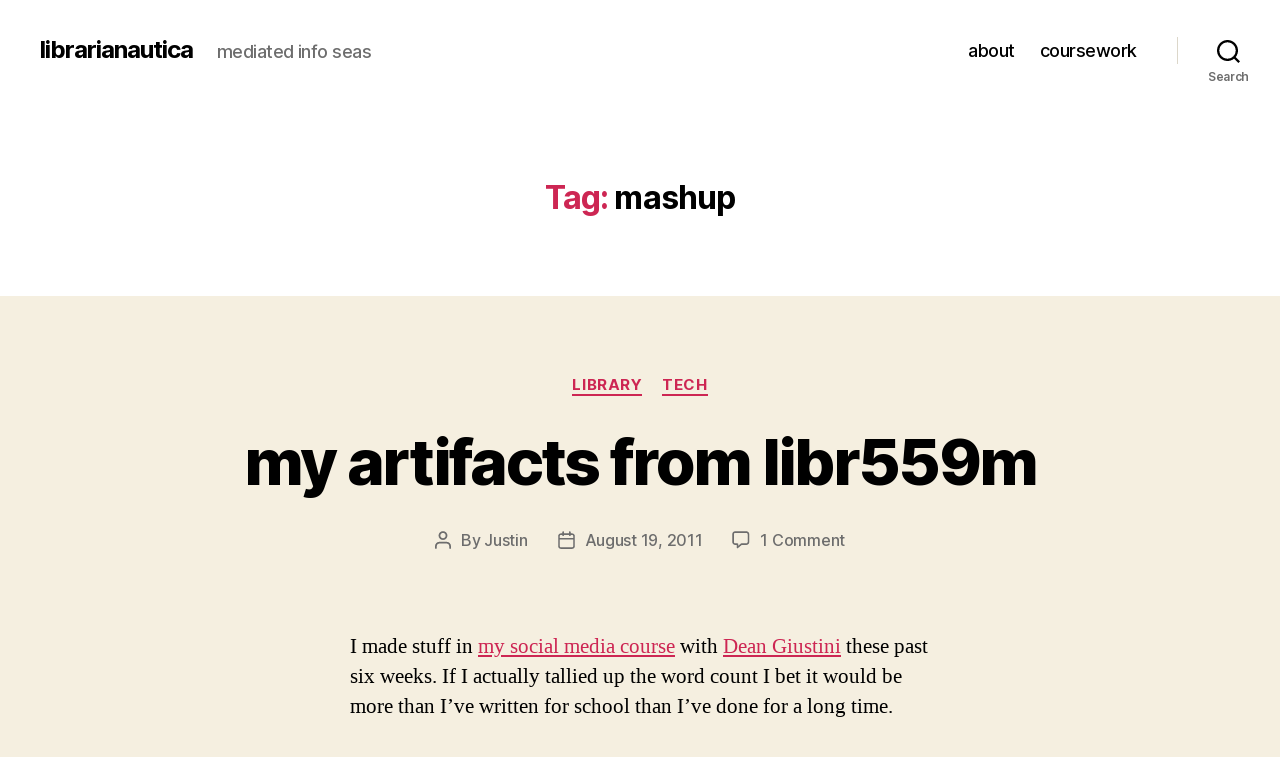

--- FILE ---
content_type: text/html; charset=UTF-8
request_url: https://blogs.ubc.ca/unrau/tag/mashup/
body_size: 22246
content:
<!DOCTYPE html>

<html class="no-js" lang="en-US">

	<head>

		<meta charset="UTF-8">
		<meta name="viewport" content="width=device-width, initial-scale=1.0" >

		<link rel="profile" href="https://gmpg.org/xfn/11">

		<title>mashup &#8211; librarianautica</title>
<meta name='robots' content='max-image-preview:large' />
<link rel="alternate" type="application/rss+xml" title="librarianautica &raquo; Feed" href="https://blogs.ubc.ca/unrau/feed/" />
<link rel="alternate" type="application/rss+xml" title="librarianautica &raquo; Comments Feed" href="https://blogs.ubc.ca/unrau/comments/feed/" />
<link rel="alternate" type="application/rss+xml" title="librarianautica &raquo; mashup Tag Feed" href="https://blogs.ubc.ca/unrau/tag/mashup/feed/" />
<style id='wp-img-auto-sizes-contain-inline-css'>
img:is([sizes=auto i],[sizes^="auto," i]){contain-intrinsic-size:3000px 1500px}
/*# sourceURL=wp-img-auto-sizes-contain-inline-css */
</style>
<style id='wp-emoji-styles-inline-css'>

	img.wp-smiley, img.emoji {
		display: inline !important;
		border: none !important;
		box-shadow: none !important;
		height: 1em !important;
		width: 1em !important;
		margin: 0 0.07em !important;
		vertical-align: -0.1em !important;
		background: none !important;
		padding: 0 !important;
	}
/*# sourceURL=wp-emoji-styles-inline-css */
</style>
<style id='wp-block-library-inline-css'>
:root{--wp-block-synced-color:#7a00df;--wp-block-synced-color--rgb:122,0,223;--wp-bound-block-color:var(--wp-block-synced-color);--wp-editor-canvas-background:#ddd;--wp-admin-theme-color:#007cba;--wp-admin-theme-color--rgb:0,124,186;--wp-admin-theme-color-darker-10:#006ba1;--wp-admin-theme-color-darker-10--rgb:0,107,160.5;--wp-admin-theme-color-darker-20:#005a87;--wp-admin-theme-color-darker-20--rgb:0,90,135;--wp-admin-border-width-focus:2px}@media (min-resolution:192dpi){:root{--wp-admin-border-width-focus:1.5px}}.wp-element-button{cursor:pointer}:root .has-very-light-gray-background-color{background-color:#eee}:root .has-very-dark-gray-background-color{background-color:#313131}:root .has-very-light-gray-color{color:#eee}:root .has-very-dark-gray-color{color:#313131}:root .has-vivid-green-cyan-to-vivid-cyan-blue-gradient-background{background:linear-gradient(135deg,#00d084,#0693e3)}:root .has-purple-crush-gradient-background{background:linear-gradient(135deg,#34e2e4,#4721fb 50%,#ab1dfe)}:root .has-hazy-dawn-gradient-background{background:linear-gradient(135deg,#faaca8,#dad0ec)}:root .has-subdued-olive-gradient-background{background:linear-gradient(135deg,#fafae1,#67a671)}:root .has-atomic-cream-gradient-background{background:linear-gradient(135deg,#fdd79a,#004a59)}:root .has-nightshade-gradient-background{background:linear-gradient(135deg,#330968,#31cdcf)}:root .has-midnight-gradient-background{background:linear-gradient(135deg,#020381,#2874fc)}:root{--wp--preset--font-size--normal:16px;--wp--preset--font-size--huge:42px}.has-regular-font-size{font-size:1em}.has-larger-font-size{font-size:2.625em}.has-normal-font-size{font-size:var(--wp--preset--font-size--normal)}.has-huge-font-size{font-size:var(--wp--preset--font-size--huge)}.has-text-align-center{text-align:center}.has-text-align-left{text-align:left}.has-text-align-right{text-align:right}.has-fit-text{white-space:nowrap!important}#end-resizable-editor-section{display:none}.aligncenter{clear:both}.items-justified-left{justify-content:flex-start}.items-justified-center{justify-content:center}.items-justified-right{justify-content:flex-end}.items-justified-space-between{justify-content:space-between}.screen-reader-text{border:0;clip-path:inset(50%);height:1px;margin:-1px;overflow:hidden;padding:0;position:absolute;width:1px;word-wrap:normal!important}.screen-reader-text:focus{background-color:#ddd;clip-path:none;color:#444;display:block;font-size:1em;height:auto;left:5px;line-height:normal;padding:15px 23px 14px;text-decoration:none;top:5px;width:auto;z-index:100000}html :where(.has-border-color){border-style:solid}html :where([style*=border-top-color]){border-top-style:solid}html :where([style*=border-right-color]){border-right-style:solid}html :where([style*=border-bottom-color]){border-bottom-style:solid}html :where([style*=border-left-color]){border-left-style:solid}html :where([style*=border-width]){border-style:solid}html :where([style*=border-top-width]){border-top-style:solid}html :where([style*=border-right-width]){border-right-style:solid}html :where([style*=border-bottom-width]){border-bottom-style:solid}html :where([style*=border-left-width]){border-left-style:solid}html :where(img[class*=wp-image-]){height:auto;max-width:100%}:where(figure){margin:0 0 1em}html :where(.is-position-sticky){--wp-admin--admin-bar--position-offset:var(--wp-admin--admin-bar--height,0px)}@media screen and (max-width:600px){html :where(.is-position-sticky){--wp-admin--admin-bar--position-offset:0px}}

/*# sourceURL=wp-block-library-inline-css */
</style><style id='global-styles-inline-css'>
:root{--wp--preset--aspect-ratio--square: 1;--wp--preset--aspect-ratio--4-3: 4/3;--wp--preset--aspect-ratio--3-4: 3/4;--wp--preset--aspect-ratio--3-2: 3/2;--wp--preset--aspect-ratio--2-3: 2/3;--wp--preset--aspect-ratio--16-9: 16/9;--wp--preset--aspect-ratio--9-16: 9/16;--wp--preset--color--black: #000000;--wp--preset--color--cyan-bluish-gray: #abb8c3;--wp--preset--color--white: #ffffff;--wp--preset--color--pale-pink: #f78da7;--wp--preset--color--vivid-red: #cf2e2e;--wp--preset--color--luminous-vivid-orange: #ff6900;--wp--preset--color--luminous-vivid-amber: #fcb900;--wp--preset--color--light-green-cyan: #7bdcb5;--wp--preset--color--vivid-green-cyan: #00d084;--wp--preset--color--pale-cyan-blue: #8ed1fc;--wp--preset--color--vivid-cyan-blue: #0693e3;--wp--preset--color--vivid-purple: #9b51e0;--wp--preset--color--accent: #cd2653;--wp--preset--color--primary: #000000;--wp--preset--color--secondary: #6d6d6d;--wp--preset--color--subtle-background: #dcd7ca;--wp--preset--color--background: #f5efe0;--wp--preset--gradient--vivid-cyan-blue-to-vivid-purple: linear-gradient(135deg,rgb(6,147,227) 0%,rgb(155,81,224) 100%);--wp--preset--gradient--light-green-cyan-to-vivid-green-cyan: linear-gradient(135deg,rgb(122,220,180) 0%,rgb(0,208,130) 100%);--wp--preset--gradient--luminous-vivid-amber-to-luminous-vivid-orange: linear-gradient(135deg,rgb(252,185,0) 0%,rgb(255,105,0) 100%);--wp--preset--gradient--luminous-vivid-orange-to-vivid-red: linear-gradient(135deg,rgb(255,105,0) 0%,rgb(207,46,46) 100%);--wp--preset--gradient--very-light-gray-to-cyan-bluish-gray: linear-gradient(135deg,rgb(238,238,238) 0%,rgb(169,184,195) 100%);--wp--preset--gradient--cool-to-warm-spectrum: linear-gradient(135deg,rgb(74,234,220) 0%,rgb(151,120,209) 20%,rgb(207,42,186) 40%,rgb(238,44,130) 60%,rgb(251,105,98) 80%,rgb(254,248,76) 100%);--wp--preset--gradient--blush-light-purple: linear-gradient(135deg,rgb(255,206,236) 0%,rgb(152,150,240) 100%);--wp--preset--gradient--blush-bordeaux: linear-gradient(135deg,rgb(254,205,165) 0%,rgb(254,45,45) 50%,rgb(107,0,62) 100%);--wp--preset--gradient--luminous-dusk: linear-gradient(135deg,rgb(255,203,112) 0%,rgb(199,81,192) 50%,rgb(65,88,208) 100%);--wp--preset--gradient--pale-ocean: linear-gradient(135deg,rgb(255,245,203) 0%,rgb(182,227,212) 50%,rgb(51,167,181) 100%);--wp--preset--gradient--electric-grass: linear-gradient(135deg,rgb(202,248,128) 0%,rgb(113,206,126) 100%);--wp--preset--gradient--midnight: linear-gradient(135deg,rgb(2,3,129) 0%,rgb(40,116,252) 100%);--wp--preset--font-size--small: 18px;--wp--preset--font-size--medium: 20px;--wp--preset--font-size--large: 26.25px;--wp--preset--font-size--x-large: 42px;--wp--preset--font-size--normal: 21px;--wp--preset--font-size--larger: 32px;--wp--preset--spacing--20: 0.44rem;--wp--preset--spacing--30: 0.67rem;--wp--preset--spacing--40: 1rem;--wp--preset--spacing--50: 1.5rem;--wp--preset--spacing--60: 2.25rem;--wp--preset--spacing--70: 3.38rem;--wp--preset--spacing--80: 5.06rem;--wp--preset--shadow--natural: 6px 6px 9px rgba(0, 0, 0, 0.2);--wp--preset--shadow--deep: 12px 12px 50px rgba(0, 0, 0, 0.4);--wp--preset--shadow--sharp: 6px 6px 0px rgba(0, 0, 0, 0.2);--wp--preset--shadow--outlined: 6px 6px 0px -3px rgb(255, 255, 255), 6px 6px rgb(0, 0, 0);--wp--preset--shadow--crisp: 6px 6px 0px rgb(0, 0, 0);}:where(.is-layout-flex){gap: 0.5em;}:where(.is-layout-grid){gap: 0.5em;}body .is-layout-flex{display: flex;}.is-layout-flex{flex-wrap: wrap;align-items: center;}.is-layout-flex > :is(*, div){margin: 0;}body .is-layout-grid{display: grid;}.is-layout-grid > :is(*, div){margin: 0;}:where(.wp-block-columns.is-layout-flex){gap: 2em;}:where(.wp-block-columns.is-layout-grid){gap: 2em;}:where(.wp-block-post-template.is-layout-flex){gap: 1.25em;}:where(.wp-block-post-template.is-layout-grid){gap: 1.25em;}.has-black-color{color: var(--wp--preset--color--black) !important;}.has-cyan-bluish-gray-color{color: var(--wp--preset--color--cyan-bluish-gray) !important;}.has-white-color{color: var(--wp--preset--color--white) !important;}.has-pale-pink-color{color: var(--wp--preset--color--pale-pink) !important;}.has-vivid-red-color{color: var(--wp--preset--color--vivid-red) !important;}.has-luminous-vivid-orange-color{color: var(--wp--preset--color--luminous-vivid-orange) !important;}.has-luminous-vivid-amber-color{color: var(--wp--preset--color--luminous-vivid-amber) !important;}.has-light-green-cyan-color{color: var(--wp--preset--color--light-green-cyan) !important;}.has-vivid-green-cyan-color{color: var(--wp--preset--color--vivid-green-cyan) !important;}.has-pale-cyan-blue-color{color: var(--wp--preset--color--pale-cyan-blue) !important;}.has-vivid-cyan-blue-color{color: var(--wp--preset--color--vivid-cyan-blue) !important;}.has-vivid-purple-color{color: var(--wp--preset--color--vivid-purple) !important;}.has-black-background-color{background-color: var(--wp--preset--color--black) !important;}.has-cyan-bluish-gray-background-color{background-color: var(--wp--preset--color--cyan-bluish-gray) !important;}.has-white-background-color{background-color: var(--wp--preset--color--white) !important;}.has-pale-pink-background-color{background-color: var(--wp--preset--color--pale-pink) !important;}.has-vivid-red-background-color{background-color: var(--wp--preset--color--vivid-red) !important;}.has-luminous-vivid-orange-background-color{background-color: var(--wp--preset--color--luminous-vivid-orange) !important;}.has-luminous-vivid-amber-background-color{background-color: var(--wp--preset--color--luminous-vivid-amber) !important;}.has-light-green-cyan-background-color{background-color: var(--wp--preset--color--light-green-cyan) !important;}.has-vivid-green-cyan-background-color{background-color: var(--wp--preset--color--vivid-green-cyan) !important;}.has-pale-cyan-blue-background-color{background-color: var(--wp--preset--color--pale-cyan-blue) !important;}.has-vivid-cyan-blue-background-color{background-color: var(--wp--preset--color--vivid-cyan-blue) !important;}.has-vivid-purple-background-color{background-color: var(--wp--preset--color--vivid-purple) !important;}.has-black-border-color{border-color: var(--wp--preset--color--black) !important;}.has-cyan-bluish-gray-border-color{border-color: var(--wp--preset--color--cyan-bluish-gray) !important;}.has-white-border-color{border-color: var(--wp--preset--color--white) !important;}.has-pale-pink-border-color{border-color: var(--wp--preset--color--pale-pink) !important;}.has-vivid-red-border-color{border-color: var(--wp--preset--color--vivid-red) !important;}.has-luminous-vivid-orange-border-color{border-color: var(--wp--preset--color--luminous-vivid-orange) !important;}.has-luminous-vivid-amber-border-color{border-color: var(--wp--preset--color--luminous-vivid-amber) !important;}.has-light-green-cyan-border-color{border-color: var(--wp--preset--color--light-green-cyan) !important;}.has-vivid-green-cyan-border-color{border-color: var(--wp--preset--color--vivid-green-cyan) !important;}.has-pale-cyan-blue-border-color{border-color: var(--wp--preset--color--pale-cyan-blue) !important;}.has-vivid-cyan-blue-border-color{border-color: var(--wp--preset--color--vivid-cyan-blue) !important;}.has-vivid-purple-border-color{border-color: var(--wp--preset--color--vivid-purple) !important;}.has-vivid-cyan-blue-to-vivid-purple-gradient-background{background: var(--wp--preset--gradient--vivid-cyan-blue-to-vivid-purple) !important;}.has-light-green-cyan-to-vivid-green-cyan-gradient-background{background: var(--wp--preset--gradient--light-green-cyan-to-vivid-green-cyan) !important;}.has-luminous-vivid-amber-to-luminous-vivid-orange-gradient-background{background: var(--wp--preset--gradient--luminous-vivid-amber-to-luminous-vivid-orange) !important;}.has-luminous-vivid-orange-to-vivid-red-gradient-background{background: var(--wp--preset--gradient--luminous-vivid-orange-to-vivid-red) !important;}.has-very-light-gray-to-cyan-bluish-gray-gradient-background{background: var(--wp--preset--gradient--very-light-gray-to-cyan-bluish-gray) !important;}.has-cool-to-warm-spectrum-gradient-background{background: var(--wp--preset--gradient--cool-to-warm-spectrum) !important;}.has-blush-light-purple-gradient-background{background: var(--wp--preset--gradient--blush-light-purple) !important;}.has-blush-bordeaux-gradient-background{background: var(--wp--preset--gradient--blush-bordeaux) !important;}.has-luminous-dusk-gradient-background{background: var(--wp--preset--gradient--luminous-dusk) !important;}.has-pale-ocean-gradient-background{background: var(--wp--preset--gradient--pale-ocean) !important;}.has-electric-grass-gradient-background{background: var(--wp--preset--gradient--electric-grass) !important;}.has-midnight-gradient-background{background: var(--wp--preset--gradient--midnight) !important;}.has-small-font-size{font-size: var(--wp--preset--font-size--small) !important;}.has-medium-font-size{font-size: var(--wp--preset--font-size--medium) !important;}.has-large-font-size{font-size: var(--wp--preset--font-size--large) !important;}.has-x-large-font-size{font-size: var(--wp--preset--font-size--x-large) !important;}
/*# sourceURL=global-styles-inline-css */
</style>

<style id='classic-theme-styles-inline-css'>
/*! This file is auto-generated */
.wp-block-button__link{color:#fff;background-color:#32373c;border-radius:9999px;box-shadow:none;text-decoration:none;padding:calc(.667em + 2px) calc(1.333em + 2px);font-size:1.125em}.wp-block-file__button{background:#32373c;color:#fff;text-decoration:none}
/*# sourceURL=/wp-includes/css/classic-themes.min.css */
</style>
<link rel='stylesheet' id='twentytwenty-style-css' href='https://blogs.ubc.ca/unrau/wp-content/themes/twentytwenty/style.css?ver=2.7' media='all' />
<style id='twentytwenty-style-inline-css'>
.color-accent,.color-accent-hover:hover,.color-accent-hover:focus,:root .has-accent-color,.has-drop-cap:not(:focus):first-letter,.wp-block-button.is-style-outline,a { color: #cd2653; }blockquote,.border-color-accent,.border-color-accent-hover:hover,.border-color-accent-hover:focus { border-color: #cd2653; }button,.button,.faux-button,.wp-block-button__link,.wp-block-file .wp-block-file__button,input[type="button"],input[type="reset"],input[type="submit"],.bg-accent,.bg-accent-hover:hover,.bg-accent-hover:focus,:root .has-accent-background-color,.comment-reply-link { background-color: #cd2653; }.fill-children-accent,.fill-children-accent * { fill: #cd2653; }body,.entry-title a,:root .has-primary-color { color: #000000; }:root .has-primary-background-color { background-color: #000000; }cite,figcaption,.wp-caption-text,.post-meta,.entry-content .wp-block-archives li,.entry-content .wp-block-categories li,.entry-content .wp-block-latest-posts li,.wp-block-latest-comments__comment-date,.wp-block-latest-posts__post-date,.wp-block-embed figcaption,.wp-block-image figcaption,.wp-block-pullquote cite,.comment-metadata,.comment-respond .comment-notes,.comment-respond .logged-in-as,.pagination .dots,.entry-content hr:not(.has-background),hr.styled-separator,:root .has-secondary-color { color: #6d6d6d; }:root .has-secondary-background-color { background-color: #6d6d6d; }pre,fieldset,input,textarea,table,table *,hr { border-color: #dcd7ca; }caption,code,code,kbd,samp,.wp-block-table.is-style-stripes tbody tr:nth-child(odd),:root .has-subtle-background-background-color { background-color: #dcd7ca; }.wp-block-table.is-style-stripes { border-bottom-color: #dcd7ca; }.wp-block-latest-posts.is-grid li { border-top-color: #dcd7ca; }:root .has-subtle-background-color { color: #dcd7ca; }body:not(.overlay-header) .primary-menu > li > a,body:not(.overlay-header) .primary-menu > li > .icon,.modal-menu a,.footer-menu a, .footer-widgets a:where(:not(.wp-block-button__link)),#site-footer .wp-block-button.is-style-outline,.wp-block-pullquote:before,.singular:not(.overlay-header) .entry-header a,.archive-header a,.header-footer-group .color-accent,.header-footer-group .color-accent-hover:hover { color: #cd2653; }.social-icons a,#site-footer button:not(.toggle),#site-footer .button,#site-footer .faux-button,#site-footer .wp-block-button__link,#site-footer .wp-block-file__button,#site-footer input[type="button"],#site-footer input[type="reset"],#site-footer input[type="submit"] { background-color: #cd2653; }.header-footer-group,body:not(.overlay-header) #site-header .toggle,.menu-modal .toggle { color: #000000; }body:not(.overlay-header) .primary-menu ul { background-color: #000000; }body:not(.overlay-header) .primary-menu > li > ul:after { border-bottom-color: #000000; }body:not(.overlay-header) .primary-menu ul ul:after { border-left-color: #000000; }.site-description,body:not(.overlay-header) .toggle-inner .toggle-text,.widget .post-date,.widget .rss-date,.widget_archive li,.widget_categories li,.widget cite,.widget_pages li,.widget_meta li,.widget_nav_menu li,.powered-by-wordpress,.footer-credits .privacy-policy,.to-the-top,.singular .entry-header .post-meta,.singular:not(.overlay-header) .entry-header .post-meta a { color: #6d6d6d; }.header-footer-group pre,.header-footer-group fieldset,.header-footer-group input,.header-footer-group textarea,.header-footer-group table,.header-footer-group table *,.footer-nav-widgets-wrapper,#site-footer,.menu-modal nav *,.footer-widgets-outer-wrapper,.footer-top { border-color: #dcd7ca; }.header-footer-group table caption,body:not(.overlay-header) .header-inner .toggle-wrapper::before { background-color: #dcd7ca; }
/*# sourceURL=twentytwenty-style-inline-css */
</style>
<link rel='stylesheet' id='twentytwenty-fonts-css' href='https://blogs.ubc.ca/unrau/wp-content/themes/twentytwenty/assets/css/font-inter.css?ver=2.7' media='all' />
<link rel='stylesheet' id='twentytwenty-print-style-css' href='https://blogs.ubc.ca/unrau/wp-content/themes/twentytwenty/print.css?ver=2.7' media='print' />
<script src="https://blogs.ubc.ca/unrau/wp-content/themes/twentytwenty/assets/js/index.js?ver=2.7" id="twentytwenty-js-js" defer data-wp-strategy="defer"></script>
<link rel="https://api.w.org/" href="https://blogs.ubc.ca/unrau/wp-json/" /><link rel="alternate" title="JSON" type="application/json" href="https://blogs.ubc.ca/unrau/wp-json/wp/v2/tags/3098" /><link rel="EditURI" type="application/rsd+xml" title="RSD" href="https://blogs.ubc.ca/unrau/xmlrpc.php?rsd" />
<meta name="generator" content="WordPress 6.9" />
	<script>
	if ( document.location.protocol != "https:" ) {
		document.location = document.URL.replace(/^http:/i, "https:");
	}
	</script>
		<script type="text/javascript">
	 //<![CDATA[
	function toggleLinkGrp(id) {
	   var e = document.getElementById(id);
	   if(e.style.display == 'block')
			e.style.display = 'none';
	   else
			e.style.display = 'block';
	}
	// ]]>
	</script>
	<script type="text/javascript" src="httpss://blogs.ubc.ca/unrau/wp-content/plugins/audio-player/assets/audio-player.js?ver=2.0.4.6"></script>
<script type="text/javascript">AudioPlayer.setup("httpss://blogs.ubc.ca/unrau/wp-content/plugins/audio-player/assets/player.swf?ver=2.0.4.6", {width:"290",animation:"yes",encode:"yes",initialvolume:"60",remaining:"no",noinfo:"no",buffer:"5",checkpolicy:"no",rtl:"no",bg:"E5E5E5",text:"333333",leftbg:"CCCCCC",lefticon:"333333",volslider:"666666",voltrack:"FFFFFF",rightbg:"B4B4B4",rightbghover:"999999",righticon:"333333",righticonhover:"FFFFFF",track:"FFFFFF",loader:"009900",border:"CCCCCC",tracker:"DDDDDD",skip:"666666",pagebg:"FFFFFF",transparentpagebg:"yes"});</script>

        <script type="text/javascript">
            var jQueryMigrateHelperHasSentDowngrade = false;

			window.onerror = function( msg, url, line, col, error ) {
				// Break out early, do not processing if a downgrade reqeust was already sent.
				if ( jQueryMigrateHelperHasSentDowngrade ) {
					return true;
                }

				var xhr = new XMLHttpRequest();
				var nonce = '6619293dcf';
				var jQueryFunctions = [
					'andSelf',
					'browser',
					'live',
					'boxModel',
					'support.boxModel',
					'size',
					'swap',
					'clean',
					'sub',
                ];
				var match_pattern = /\)\.(.+?) is not a function/;
                var erroredFunction = msg.match( match_pattern );

                // If there was no matching functions, do not try to downgrade.
                if ( null === erroredFunction || typeof erroredFunction !== 'object' || typeof erroredFunction[1] === "undefined" || -1 === jQueryFunctions.indexOf( erroredFunction[1] ) ) {
                    return true;
                }

                // Set that we've now attempted a downgrade request.
                jQueryMigrateHelperHasSentDowngrade = true;

				xhr.open( 'POST', 'https://blogs.ubc.ca/unrau/wp-admin/admin-ajax.php' );
				xhr.setRequestHeader( 'Content-Type', 'application/x-www-form-urlencoded' );
				xhr.onload = function () {
					var response,
                        reload = false;

					if ( 200 === xhr.status ) {
                        try {
                        	response = JSON.parse( xhr.response );

                        	reload = response.data.reload;
                        } catch ( e ) {
                        	reload = false;
                        }
                    }

					// Automatically reload the page if a deprecation caused an automatic downgrade, ensure visitors get the best possible experience.
					if ( reload ) {
						location.reload();
                    }
				};

				xhr.send( encodeURI( 'action=jquery-migrate-downgrade-version&_wpnonce=' + nonce ) );

				// Suppress error alerts in older browsers
				return true;
			}
        </script>

			<script>document.documentElement.className = document.documentElement.className.replace( 'no-js', 'js' );</script>
	<!-- Vipers Video Quicktags v6.6.0 | http://www.viper007bond.com/wordpress-plugins/vipers-video-quicktags/ -->
<style type="text/css">
.vvqbox { display: block; max-width: 100%; visibility: visible !important; margin: 10px auto; } .vvqbox img { max-width: 100%; height: 100%; } .vvqbox object { max-width: 100%; } 
</style>
<script type="text/javascript">
// <![CDATA[
	var vvqflashvars = {};
	var vvqparams = { wmode: "opaque", allowfullscreen: "true", allowscriptaccess: "always" };
	var vvqattributes = {};
	var vvqexpressinstall = "https://blogs.ubc.ca/unrau/wp-content/plugins/vipers-video-quicktags/resources/expressinstall.swf";
// ]]>
</script>

	</head>

	<body class="archive tag tag-mashup tag-3098 wp-embed-responsive wp-theme-twentytwenty enable-search-modal has-no-pagination showing-comments hide-avatars footer-top-visible">

		<a class="skip-link screen-reader-text" href="#site-content">Skip to the content</a>
		<header id="site-header" class="header-footer-group">

			<div class="header-inner section-inner">

				<div class="header-titles-wrapper">

					
						<button class="toggle search-toggle mobile-search-toggle" data-toggle-target=".search-modal" data-toggle-body-class="showing-search-modal" data-set-focus=".search-modal .search-field" aria-expanded="false">
							<span class="toggle-inner">
								<span class="toggle-icon">
									<svg class="svg-icon" aria-hidden="true" role="img" focusable="false" xmlns="http://www.w3.org/2000/svg" width="23" height="23" viewBox="0 0 23 23"><path d="M38.710696,48.0601792 L43,52.3494831 L41.3494831,54 L37.0601792,49.710696 C35.2632422,51.1481185 32.9839107,52.0076499 30.5038249,52.0076499 C24.7027226,52.0076499 20,47.3049272 20,41.5038249 C20,35.7027226 24.7027226,31 30.5038249,31 C36.3049272,31 41.0076499,35.7027226 41.0076499,41.5038249 C41.0076499,43.9839107 40.1481185,46.2632422 38.710696,48.0601792 Z M36.3875844,47.1716785 C37.8030221,45.7026647 38.6734666,43.7048964 38.6734666,41.5038249 C38.6734666,36.9918565 35.0157934,33.3341833 30.5038249,33.3341833 C25.9918565,33.3341833 22.3341833,36.9918565 22.3341833,41.5038249 C22.3341833,46.0157934 25.9918565,49.6734666 30.5038249,49.6734666 C32.7048964,49.6734666 34.7026647,48.8030221 36.1716785,47.3875844 C36.2023931,47.347638 36.2360451,47.3092237 36.2726343,47.2726343 C36.3092237,47.2360451 36.347638,47.2023931 36.3875844,47.1716785 Z" transform="translate(-20 -31)" /></svg>								</span>
								<span class="toggle-text">Search</span>
							</span>
						</button><!-- .search-toggle -->

					
					<div class="header-titles">

						<div class="site-title faux-heading"><a href="https://blogs.ubc.ca/unrau/">librarianautica</a></div><div class="site-description">mediated info seas</div><!-- .site-description -->
					</div><!-- .header-titles -->

					<button class="toggle nav-toggle mobile-nav-toggle" data-toggle-target=".menu-modal"  data-toggle-body-class="showing-menu-modal" aria-expanded="false" data-set-focus=".close-nav-toggle">
						<span class="toggle-inner">
							<span class="toggle-icon">
								<svg class="svg-icon" aria-hidden="true" role="img" focusable="false" xmlns="http://www.w3.org/2000/svg" width="26" height="7" viewBox="0 0 26 7"><path fill-rule="evenodd" d="M332.5,45 C330.567003,45 329,43.4329966 329,41.5 C329,39.5670034 330.567003,38 332.5,38 C334.432997,38 336,39.5670034 336,41.5 C336,43.4329966 334.432997,45 332.5,45 Z M342,45 C340.067003,45 338.5,43.4329966 338.5,41.5 C338.5,39.5670034 340.067003,38 342,38 C343.932997,38 345.5,39.5670034 345.5,41.5 C345.5,43.4329966 343.932997,45 342,45 Z M351.5,45 C349.567003,45 348,43.4329966 348,41.5 C348,39.5670034 349.567003,38 351.5,38 C353.432997,38 355,39.5670034 355,41.5 C355,43.4329966 353.432997,45 351.5,45 Z" transform="translate(-329 -38)" /></svg>							</span>
							<span class="toggle-text">Menu</span>
						</span>
					</button><!-- .nav-toggle -->

				</div><!-- .header-titles-wrapper -->

				<div class="header-navigation-wrapper">

					
							<nav class="primary-menu-wrapper" aria-label="Horizontal">

								<ul class="primary-menu reset-list-style">

								<li class="page_item page-item-5009"><a href="https://blogs.ubc.ca/unrau/about-2/">about</a></li>
<li class="page_item page-item-5013"><a href="https://blogs.ubc.ca/unrau/coursework/">coursework</a></li>

								</ul>

							</nav><!-- .primary-menu-wrapper -->

						
						<div class="header-toggles hide-no-js">

						
							<div class="toggle-wrapper search-toggle-wrapper">

								<button class="toggle search-toggle desktop-search-toggle" data-toggle-target=".search-modal" data-toggle-body-class="showing-search-modal" data-set-focus=".search-modal .search-field" aria-expanded="false">
									<span class="toggle-inner">
										<svg class="svg-icon" aria-hidden="true" role="img" focusable="false" xmlns="http://www.w3.org/2000/svg" width="23" height="23" viewBox="0 0 23 23"><path d="M38.710696,48.0601792 L43,52.3494831 L41.3494831,54 L37.0601792,49.710696 C35.2632422,51.1481185 32.9839107,52.0076499 30.5038249,52.0076499 C24.7027226,52.0076499 20,47.3049272 20,41.5038249 C20,35.7027226 24.7027226,31 30.5038249,31 C36.3049272,31 41.0076499,35.7027226 41.0076499,41.5038249 C41.0076499,43.9839107 40.1481185,46.2632422 38.710696,48.0601792 Z M36.3875844,47.1716785 C37.8030221,45.7026647 38.6734666,43.7048964 38.6734666,41.5038249 C38.6734666,36.9918565 35.0157934,33.3341833 30.5038249,33.3341833 C25.9918565,33.3341833 22.3341833,36.9918565 22.3341833,41.5038249 C22.3341833,46.0157934 25.9918565,49.6734666 30.5038249,49.6734666 C32.7048964,49.6734666 34.7026647,48.8030221 36.1716785,47.3875844 C36.2023931,47.347638 36.2360451,47.3092237 36.2726343,47.2726343 C36.3092237,47.2360451 36.347638,47.2023931 36.3875844,47.1716785 Z" transform="translate(-20 -31)" /></svg>										<span class="toggle-text">Search</span>
									</span>
								</button><!-- .search-toggle -->

							</div>

							
						</div><!-- .header-toggles -->
						
				</div><!-- .header-navigation-wrapper -->

			</div><!-- .header-inner -->

			<div class="search-modal cover-modal header-footer-group" data-modal-target-string=".search-modal" role="dialog" aria-modal="true" aria-label="Search">

	<div class="search-modal-inner modal-inner">

		<div class="section-inner">

			<form role="search" aria-label="Search for:" method="get" class="search-form" action="https://blogs.ubc.ca/unrau/">
	<label for="search-form-1">
		<span class="screen-reader-text">
			Search for:		</span>
		<input type="search" id="search-form-1" class="search-field" placeholder="Search &hellip;" value="" name="s" />
	</label>
	<input type="submit" class="search-submit" value="Search" />
</form>

			<button class="toggle search-untoggle close-search-toggle fill-children-current-color" data-toggle-target=".search-modal" data-toggle-body-class="showing-search-modal" data-set-focus=".search-modal .search-field">
				<span class="screen-reader-text">
					Close search				</span>
				<svg class="svg-icon" aria-hidden="true" role="img" focusable="false" xmlns="http://www.w3.org/2000/svg" width="16" height="16" viewBox="0 0 16 16"><polygon fill="" fill-rule="evenodd" points="6.852 7.649 .399 1.195 1.445 .149 7.899 6.602 14.352 .149 15.399 1.195 8.945 7.649 15.399 14.102 14.352 15.149 7.899 8.695 1.445 15.149 .399 14.102" /></svg>			</button><!-- .search-toggle -->

		</div><!-- .section-inner -->

	</div><!-- .search-modal-inner -->

</div><!-- .menu-modal -->

		</header><!-- #site-header -->

		
<div class="menu-modal cover-modal header-footer-group" data-modal-target-string=".menu-modal">

	<div class="menu-modal-inner modal-inner">

		<div class="menu-wrapper section-inner">

			<div class="menu-top">

				<button class="toggle close-nav-toggle fill-children-current-color" data-toggle-target=".menu-modal" data-toggle-body-class="showing-menu-modal" data-set-focus=".menu-modal">
					<span class="toggle-text">Close Menu</span>
					<svg class="svg-icon" aria-hidden="true" role="img" focusable="false" xmlns="http://www.w3.org/2000/svg" width="16" height="16" viewBox="0 0 16 16"><polygon fill="" fill-rule="evenodd" points="6.852 7.649 .399 1.195 1.445 .149 7.899 6.602 14.352 .149 15.399 1.195 8.945 7.649 15.399 14.102 14.352 15.149 7.899 8.695 1.445 15.149 .399 14.102" /></svg>				</button><!-- .nav-toggle -->

				
					<nav class="mobile-menu" aria-label="Mobile">

						<ul class="modal-menu reset-list-style">

						<li class="page_item page-item-5009"><div class="ancestor-wrapper"><a href="https://blogs.ubc.ca/unrau/about-2/">about</a></div><!-- .ancestor-wrapper --></li>
<li class="page_item page-item-5013"><div class="ancestor-wrapper"><a href="https://blogs.ubc.ca/unrau/coursework/">coursework</a></div><!-- .ancestor-wrapper --></li>

						</ul>

					</nav>

					
			</div><!-- .menu-top -->

			<div class="menu-bottom">

				
			</div><!-- .menu-bottom -->

		</div><!-- .menu-wrapper -->

	</div><!-- .menu-modal-inner -->

</div><!-- .menu-modal -->

<main id="site-content">

	
		<header class="archive-header has-text-align-center header-footer-group">

			<div class="archive-header-inner section-inner medium">

									<h1 class="archive-title"><span class="color-accent">Tag:</span> <span>mashup</span></h1>
				
				
			</div><!-- .archive-header-inner -->

		</header><!-- .archive-header -->

		
<article class="post-5092 post type-post status-publish format-standard hentry category-library category-tech tag-courses-2 tag-dean-giustini tag-hashtags tag-libr559m tag-libresistance tag-mashup tag-social-media tag-storify tag-wiki" id="post-5092">

	
<header class="entry-header has-text-align-center">

	<div class="entry-header-inner section-inner medium">

		
			<div class="entry-categories">
				<span class="screen-reader-text">
					Categories				</span>
				<div class="entry-categories-inner">
					<a href="https://blogs.ubc.ca/unrau/category/library/" rel="category tag">library</a> <a href="https://blogs.ubc.ca/unrau/category/tech/" rel="category tag">tech</a>				</div><!-- .entry-categories-inner -->
			</div><!-- .entry-categories -->

			<h2 class="entry-title heading-size-1"><a href="https://blogs.ubc.ca/unrau/2011/08/19/my-artifacts-from-libr559m/">my artifacts from libr559m</a></h2>
		<div class="post-meta-wrapper post-meta-single post-meta-single-top">

			<ul class="post-meta">

									<li class="post-author meta-wrapper">
						<span class="meta-icon">
							<span class="screen-reader-text">
								Post author							</span>
							<svg class="svg-icon" aria-hidden="true" role="img" focusable="false" xmlns="http://www.w3.org/2000/svg" width="18" height="20" viewBox="0 0 18 20"><path fill="" d="M18,19 C18,19.5522847 17.5522847,20 17,20 C16.4477153,20 16,19.5522847 16,19 L16,17 C16,15.3431458 14.6568542,14 13,14 L5,14 C3.34314575,14 2,15.3431458 2,17 L2,19 C2,19.5522847 1.55228475,20 1,20 C0.44771525,20 0,19.5522847 0,19 L0,17 C0,14.2385763 2.23857625,12 5,12 L13,12 C15.7614237,12 18,14.2385763 18,17 L18,19 Z M9,10 C6.23857625,10 4,7.76142375 4,5 C4,2.23857625 6.23857625,0 9,0 C11.7614237,0 14,2.23857625 14,5 C14,7.76142375 11.7614237,10 9,10 Z M9,8 C10.6568542,8 12,6.65685425 12,5 C12,3.34314575 10.6568542,2 9,2 C7.34314575,2 6,3.34314575 6,5 C6,6.65685425 7.34314575,8 9,8 Z" /></svg>						</span>
						<span class="meta-text">
							By <a href="https://blogs.ubc.ca/unrau/author/junrau/">Justin</a>						</span>
					</li>
										<li class="post-date meta-wrapper">
						<span class="meta-icon">
							<span class="screen-reader-text">
								Post date							</span>
							<svg class="svg-icon" aria-hidden="true" role="img" focusable="false" xmlns="http://www.w3.org/2000/svg" width="18" height="19" viewBox="0 0 18 19"><path fill="" d="M4.60069444,4.09375 L3.25,4.09375 C2.47334957,4.09375 1.84375,4.72334957 1.84375,5.5 L1.84375,7.26736111 L16.15625,7.26736111 L16.15625,5.5 C16.15625,4.72334957 15.5266504,4.09375 14.75,4.09375 L13.3993056,4.09375 L13.3993056,4.55555556 C13.3993056,5.02154581 13.0215458,5.39930556 12.5555556,5.39930556 C12.0895653,5.39930556 11.7118056,5.02154581 11.7118056,4.55555556 L11.7118056,4.09375 L6.28819444,4.09375 L6.28819444,4.55555556 C6.28819444,5.02154581 5.9104347,5.39930556 5.44444444,5.39930556 C4.97845419,5.39930556 4.60069444,5.02154581 4.60069444,4.55555556 L4.60069444,4.09375 Z M6.28819444,2.40625 L11.7118056,2.40625 L11.7118056,1 C11.7118056,0.534009742 12.0895653,0.15625 12.5555556,0.15625 C13.0215458,0.15625 13.3993056,0.534009742 13.3993056,1 L13.3993056,2.40625 L14.75,2.40625 C16.4586309,2.40625 17.84375,3.79136906 17.84375,5.5 L17.84375,15.875 C17.84375,17.5836309 16.4586309,18.96875 14.75,18.96875 L3.25,18.96875 C1.54136906,18.96875 0.15625,17.5836309 0.15625,15.875 L0.15625,5.5 C0.15625,3.79136906 1.54136906,2.40625 3.25,2.40625 L4.60069444,2.40625 L4.60069444,1 C4.60069444,0.534009742 4.97845419,0.15625 5.44444444,0.15625 C5.9104347,0.15625 6.28819444,0.534009742 6.28819444,1 L6.28819444,2.40625 Z M1.84375,8.95486111 L1.84375,15.875 C1.84375,16.6516504 2.47334957,17.28125 3.25,17.28125 L14.75,17.28125 C15.5266504,17.28125 16.15625,16.6516504 16.15625,15.875 L16.15625,8.95486111 L1.84375,8.95486111 Z" /></svg>						</span>
						<span class="meta-text">
							<a href="https://blogs.ubc.ca/unrau/2011/08/19/my-artifacts-from-libr559m/">August 19, 2011</a>
						</span>
					</li>
										<li class="post-comment-link meta-wrapper">
						<span class="meta-icon">
							<svg class="svg-icon" aria-hidden="true" role="img" focusable="false" xmlns="http://www.w3.org/2000/svg" width="19" height="19" viewBox="0 0 19 19"><path d="M9.43016863,13.2235931 C9.58624731,13.094699 9.7823475,13.0241935 9.98476849,13.0241935 L15.0564516,13.0241935 C15.8581553,13.0241935 16.5080645,12.3742843 16.5080645,11.5725806 L16.5080645,3.44354839 C16.5080645,2.64184472 15.8581553,1.99193548 15.0564516,1.99193548 L3.44354839,1.99193548 C2.64184472,1.99193548 1.99193548,2.64184472 1.99193548,3.44354839 L1.99193548,11.5725806 C1.99193548,12.3742843 2.64184472,13.0241935 3.44354839,13.0241935 L5.76612903,13.0241935 C6.24715123,13.0241935 6.63709677,13.4141391 6.63709677,13.8951613 L6.63709677,15.5301903 L9.43016863,13.2235931 Z M3.44354839,14.766129 C1.67980032,14.766129 0.25,13.3363287 0.25,11.5725806 L0.25,3.44354839 C0.25,1.67980032 1.67980032,0.25 3.44354839,0.25 L15.0564516,0.25 C16.8201997,0.25 18.25,1.67980032 18.25,3.44354839 L18.25,11.5725806 C18.25,13.3363287 16.8201997,14.766129 15.0564516,14.766129 L10.2979143,14.766129 L6.32072889,18.0506004 C5.75274472,18.5196577 4.89516129,18.1156602 4.89516129,17.3790323 L4.89516129,14.766129 L3.44354839,14.766129 Z" /></svg>						</span>
						<span class="meta-text">
							<a href="https://blogs.ubc.ca/unrau/2011/08/19/my-artifacts-from-libr559m/#comments">1 Comment<span class="screen-reader-text"> on my artifacts from libr559m</span></a>						</span>
					</li>
					
			</ul><!-- .post-meta -->

		</div><!-- .post-meta-wrapper -->

		
	</div><!-- .entry-header-inner -->

</header><!-- .entry-header -->

	<div class="post-inner thin ">

		<div class="entry-content">

			<p>I made stuff in <a href="http://www.slais.ubc.ca/courses/coursdes/libr/libr559m.htm">my social media course</a> with <a href="https://blogs.ubc.ca/dean/">Dean Giustini</a> these past six weeks. If I actually tallied up the word count I bet it would be more than I&#8217;ve written for school than I&#8217;ve done for a long time.</p>
<p>Here are those words:</p>
<ul>
<li>A definition of <a href="http://hlwiki.slais.ubc.ca/index.php/Social_media_glossary#hashtags">hashtags</a> (with <a href="http://twitter.com/abedejesus">@abedejesus</a>)</li>
<li><a href="http://wiki.ubc.ca/Course:LIBR559M/Making_a_Mashup-Friendly_Library">Making a Mashup Friendly Library</a> (with <a href="http://twitter.com/abedejesus">@abedejesus</a> <a href="http://twitter.com/fongolia">@fongolia</a> <a href="http://twitter.com/jenn_pappas">@jenn_pappas</a> &#038; <a href="http://twitter.com/ktubc">@ktubc</a>)</li>
<li><a href="http://socialmedia.loki.vre.upei.ca/">The Library Resistance</a>, a library advocacy aggregation portal (with <a href="http://twitter.com/abedejesus">@abedejesus</a> <a href="http://twitter.com/fongolia">@fongolia</a> <a href="http://twitter.com/jenn_pappas">@jenn_pappas</a> &#038; <a href="http://twitter.com/ktubc">@ktubc</a>)</li>
<li><a href="https://blogs.ubc.ca/unrau/tag/libr559m/">A pile of blog posts</a></li>
</ul>
<p>I suppose I posted in the private discussion forums for the class a bit too. And <a href="http://storify.com/jjackunrau">my Storify account</a> has a bunch of archived Twitterstreams and blogposts from my classmates which I collected.</p>
<p>Yeah. That was kind of a busy six weeks. I&#8217;m pretty much done now though. I&#8217;ll add the rest of the blog posts to the appropriate Storify pages as they get published and that&#8217;ll be that.</p>

		</div><!-- .entry-content -->

	</div><!-- .post-inner -->

	<div class="section-inner">
		
		<div class="post-meta-wrapper post-meta-single post-meta-single-bottom">

			<ul class="post-meta">

									<li class="post-tags meta-wrapper">
						<span class="meta-icon">
							<span class="screen-reader-text">
								Tags							</span>
							<svg class="svg-icon" aria-hidden="true" role="img" focusable="false" xmlns="http://www.w3.org/2000/svg" width="18" height="18" viewBox="0 0 18 18"><path fill="" d="M15.4496399,8.42490555 L8.66109799,1.63636364 L1.63636364,1.63636364 L1.63636364,8.66081885 L8.42522727,15.44178 C8.57869221,15.5954158 8.78693789,15.6817418 9.00409091,15.6817418 C9.22124393,15.6817418 9.42948961,15.5954158 9.58327627,15.4414581 L15.4486339,9.57610048 C15.7651495,9.25692435 15.7649133,8.74206554 15.4496399,8.42490555 Z M16.6084423,10.7304545 L10.7406818,16.59822 C10.280287,17.0591273 9.65554997,17.3181054 9.00409091,17.3181054 C8.35263185,17.3181054 7.72789481,17.0591273 7.26815877,16.5988788 L0.239976954,9.57887876 C0.0863319284,9.4254126 0,9.21716044 0,9 L0,0.818181818 C0,0.366312477 0.366312477,0 0.818181818,0 L9,0 C9.21699531,0 9.42510306,0.0862010512 9.57854191,0.239639906 L16.6084423,7.26954545 C17.5601275,8.22691012 17.5601275,9.77308988 16.6084423,10.7304545 Z M5,6 C4.44771525,6 4,5.55228475 4,5 C4,4.44771525 4.44771525,4 5,4 C5.55228475,4 6,4.44771525 6,5 C6,5.55228475 5.55228475,6 5,6 Z" /></svg>						</span>
						<span class="meta-text">
							<a href="https://blogs.ubc.ca/unrau/tag/courses-2/" rel="tag">courses</a>, <a href="https://blogs.ubc.ca/unrau/tag/dean-giustini/" rel="tag">dean giustini</a>, <a href="https://blogs.ubc.ca/unrau/tag/hashtags/" rel="tag">hashtags</a>, <a href="https://blogs.ubc.ca/unrau/tag/libr559m/" rel="tag">libr559m</a>, <a href="https://blogs.ubc.ca/unrau/tag/libresistance/" rel="tag">libresistance</a>, <a href="https://blogs.ubc.ca/unrau/tag/mashup/" rel="tag">mashup</a>, <a href="https://blogs.ubc.ca/unrau/tag/social-media/" rel="tag">social media</a>, <a href="https://blogs.ubc.ca/unrau/tag/storify/" rel="tag">storify</a>, <a href="https://blogs.ubc.ca/unrau/tag/wiki/" rel="tag">wiki</a>						</span>
					</li>
					
			</ul><!-- .post-meta -->

		</div><!-- .post-meta-wrapper -->

		
	</div><!-- .section-inner -->

	
</article><!-- .post -->
<hr class="post-separator styled-separator is-style-wide section-inner" aria-hidden="true" />
<article class="post-5016 post type-post status-publish format-standard hentry category-library category-tech tag-affordances tag-assessment tag-australia tag-best-practices tag-blog tag-content tag-evaluation tag-event tag-focus tag-libr559m tag-libraryhack tag-mashup tag-module-1 tag-music tag-national-library tag-new-zealand tag-nsw tag-organizations tag-social-media tag-state-library tag-stepped-approach tag-territory-library tag-twitter" id="post-5016">

	
<header class="entry-header has-text-align-center">

	<div class="entry-header-inner section-inner medium">

		
			<div class="entry-categories">
				<span class="screen-reader-text">
					Categories				</span>
				<div class="entry-categories-inner">
					<a href="https://blogs.ubc.ca/unrau/category/library/" rel="category tag">library</a> <a href="https://blogs.ubc.ca/unrau/category/tech/" rel="category tag">tech</a>				</div><!-- .entry-categories-inner -->
			</div><!-- .entry-categories -->

			<h2 class="entry-title heading-size-1"><a href="https://blogs.ubc.ca/unrau/2011/07/13/best-practices-libraryhack-and-engaging-the-community-2/">best practices: libraryhack and engaging the community</a></h2>
		<div class="post-meta-wrapper post-meta-single post-meta-single-top">

			<ul class="post-meta">

									<li class="post-author meta-wrapper">
						<span class="meta-icon">
							<span class="screen-reader-text">
								Post author							</span>
							<svg class="svg-icon" aria-hidden="true" role="img" focusable="false" xmlns="http://www.w3.org/2000/svg" width="18" height="20" viewBox="0 0 18 20"><path fill="" d="M18,19 C18,19.5522847 17.5522847,20 17,20 C16.4477153,20 16,19.5522847 16,19 L16,17 C16,15.3431458 14.6568542,14 13,14 L5,14 C3.34314575,14 2,15.3431458 2,17 L2,19 C2,19.5522847 1.55228475,20 1,20 C0.44771525,20 0,19.5522847 0,19 L0,17 C0,14.2385763 2.23857625,12 5,12 L13,12 C15.7614237,12 18,14.2385763 18,17 L18,19 Z M9,10 C6.23857625,10 4,7.76142375 4,5 C4,2.23857625 6.23857625,0 9,0 C11.7614237,0 14,2.23857625 14,5 C14,7.76142375 11.7614237,10 9,10 Z M9,8 C10.6568542,8 12,6.65685425 12,5 C12,3.34314575 10.6568542,2 9,2 C7.34314575,2 6,3.34314575 6,5 C6,6.65685425 7.34314575,8 9,8 Z" /></svg>						</span>
						<span class="meta-text">
							By <a href="https://blogs.ubc.ca/unrau/author/junrau/">Justin</a>						</span>
					</li>
										<li class="post-date meta-wrapper">
						<span class="meta-icon">
							<span class="screen-reader-text">
								Post date							</span>
							<svg class="svg-icon" aria-hidden="true" role="img" focusable="false" xmlns="http://www.w3.org/2000/svg" width="18" height="19" viewBox="0 0 18 19"><path fill="" d="M4.60069444,4.09375 L3.25,4.09375 C2.47334957,4.09375 1.84375,4.72334957 1.84375,5.5 L1.84375,7.26736111 L16.15625,7.26736111 L16.15625,5.5 C16.15625,4.72334957 15.5266504,4.09375 14.75,4.09375 L13.3993056,4.09375 L13.3993056,4.55555556 C13.3993056,5.02154581 13.0215458,5.39930556 12.5555556,5.39930556 C12.0895653,5.39930556 11.7118056,5.02154581 11.7118056,4.55555556 L11.7118056,4.09375 L6.28819444,4.09375 L6.28819444,4.55555556 C6.28819444,5.02154581 5.9104347,5.39930556 5.44444444,5.39930556 C4.97845419,5.39930556 4.60069444,5.02154581 4.60069444,4.55555556 L4.60069444,4.09375 Z M6.28819444,2.40625 L11.7118056,2.40625 L11.7118056,1 C11.7118056,0.534009742 12.0895653,0.15625 12.5555556,0.15625 C13.0215458,0.15625 13.3993056,0.534009742 13.3993056,1 L13.3993056,2.40625 L14.75,2.40625 C16.4586309,2.40625 17.84375,3.79136906 17.84375,5.5 L17.84375,15.875 C17.84375,17.5836309 16.4586309,18.96875 14.75,18.96875 L3.25,18.96875 C1.54136906,18.96875 0.15625,17.5836309 0.15625,15.875 L0.15625,5.5 C0.15625,3.79136906 1.54136906,2.40625 3.25,2.40625 L4.60069444,2.40625 L4.60069444,1 C4.60069444,0.534009742 4.97845419,0.15625 5.44444444,0.15625 C5.9104347,0.15625 6.28819444,0.534009742 6.28819444,1 L6.28819444,2.40625 Z M1.84375,8.95486111 L1.84375,15.875 C1.84375,16.6516504 2.47334957,17.28125 3.25,17.28125 L14.75,17.28125 C15.5266504,17.28125 16.15625,16.6516504 16.15625,15.875 L16.15625,8.95486111 L1.84375,8.95486111 Z" /></svg>						</span>
						<span class="meta-text">
							<a href="https://blogs.ubc.ca/unrau/2011/07/13/best-practices-libraryhack-and-engaging-the-community-2/">July 13, 2011</a>
						</span>
					</li>
										<li class="post-comment-link meta-wrapper">
						<span class="meta-icon">
							<svg class="svg-icon" aria-hidden="true" role="img" focusable="false" xmlns="http://www.w3.org/2000/svg" width="19" height="19" viewBox="0 0 19 19"><path d="M9.43016863,13.2235931 C9.58624731,13.094699 9.7823475,13.0241935 9.98476849,13.0241935 L15.0564516,13.0241935 C15.8581553,13.0241935 16.5080645,12.3742843 16.5080645,11.5725806 L16.5080645,3.44354839 C16.5080645,2.64184472 15.8581553,1.99193548 15.0564516,1.99193548 L3.44354839,1.99193548 C2.64184472,1.99193548 1.99193548,2.64184472 1.99193548,3.44354839 L1.99193548,11.5725806 C1.99193548,12.3742843 2.64184472,13.0241935 3.44354839,13.0241935 L5.76612903,13.0241935 C6.24715123,13.0241935 6.63709677,13.4141391 6.63709677,13.8951613 L6.63709677,15.5301903 L9.43016863,13.2235931 Z M3.44354839,14.766129 C1.67980032,14.766129 0.25,13.3363287 0.25,11.5725806 L0.25,3.44354839 C0.25,1.67980032 1.67980032,0.25 3.44354839,0.25 L15.0564516,0.25 C16.8201997,0.25 18.25,1.67980032 18.25,3.44354839 L18.25,11.5725806 C18.25,13.3363287 16.8201997,14.766129 15.0564516,14.766129 L10.2979143,14.766129 L6.32072889,18.0506004 C5.75274472,18.5196577 4.89516129,18.1156602 4.89516129,17.3790323 L4.89516129,14.766129 L3.44354839,14.766129 Z" /></svg>						</span>
						<span class="meta-text">
							<a href="https://blogs.ubc.ca/unrau/2011/07/13/best-practices-libraryhack-and-engaging-the-community-2/#comments">1 Comment<span class="screen-reader-text"> on best practices: libraryhack and engaging the community</span></a>						</span>
					</li>
					
			</ul><!-- .post-meta -->

		</div><!-- .post-meta-wrapper -->

		
	</div><!-- .entry-header-inner -->

</header><!-- .entry-header -->

	<div class="post-inner thin ">

		<div class="entry-content">

			<p>I&#8217;m a big fan of how the National, State and Territory libraries of Australia and New Zealand ran <a href="http://libraryhack.org">Libraryhack2011</a>. This is a consortium of governmental libraries promoting the use of (a small selection of) their collections in mashups. They&#8217;ve got a blog explaining things, a pretty vibrant Twitter feed (that isn&#8217;t solely reposting the blog&#8217;s content), and dude, they&#8217;re doing the mashup thing. How much more social media can you get? (One of my favourite entries in the contest was <a href="http://libraryhack.org/2011/06/01/heard-history/">this sound recording made from a photograph</a>.)</p>
<p>Interestingly, maybe instructively, this is an event, not something ongoing, and it isn&#8217;t very prominent on the NSW State Library website, which I think is a bit odd. Maybe this isn&#8217;t a best-practice after all.</p>
<p>But it does work well for that idea of &#8220;stepped&#8221; approaches for organizations. Focusing a social media outbreak on something that&#8217;s happening with the organization would give a good focus, to quickly move beyond the &#8220;What would we tweet about?&#8221; questions.</p>
<p>Event-type experiments can also be sold as short-term projects especially to more traditional (read: hidebound) organizations, who&#8217;re scared of what people might say about them online. If you&#8217;re having an event you want people to talk about it so it&#8217;s a good demand generator for social media engagement. Starting up accounts related to some big event would be a way to get the kinks worked out, to see what works for your users and your staff.</p>
<p>Now this is all stuff that looks appealing to me as a person. I have no idea how the organizations involved are evaluating the success of the libraryhack project. Would that be based on pageviews or submissions or what? It seems that you can find out how many people love the hell out of hacking library stuff, but that metric might not translate to some mythical general user.</p>

		</div><!-- .entry-content -->

	</div><!-- .post-inner -->

	<div class="section-inner">
		
		<div class="post-meta-wrapper post-meta-single post-meta-single-bottom">

			<ul class="post-meta">

									<li class="post-tags meta-wrapper">
						<span class="meta-icon">
							<span class="screen-reader-text">
								Tags							</span>
							<svg class="svg-icon" aria-hidden="true" role="img" focusable="false" xmlns="http://www.w3.org/2000/svg" width="18" height="18" viewBox="0 0 18 18"><path fill="" d="M15.4496399,8.42490555 L8.66109799,1.63636364 L1.63636364,1.63636364 L1.63636364,8.66081885 L8.42522727,15.44178 C8.57869221,15.5954158 8.78693789,15.6817418 9.00409091,15.6817418 C9.22124393,15.6817418 9.42948961,15.5954158 9.58327627,15.4414581 L15.4486339,9.57610048 C15.7651495,9.25692435 15.7649133,8.74206554 15.4496399,8.42490555 Z M16.6084423,10.7304545 L10.7406818,16.59822 C10.280287,17.0591273 9.65554997,17.3181054 9.00409091,17.3181054 C8.35263185,17.3181054 7.72789481,17.0591273 7.26815877,16.5988788 L0.239976954,9.57887876 C0.0863319284,9.4254126 0,9.21716044 0,9 L0,0.818181818 C0,0.366312477 0.366312477,0 0.818181818,0 L9,0 C9.21699531,0 9.42510306,0.0862010512 9.57854191,0.239639906 L16.6084423,7.26954545 C17.5601275,8.22691012 17.5601275,9.77308988 16.6084423,10.7304545 Z M5,6 C4.44771525,6 4,5.55228475 4,5 C4,4.44771525 4.44771525,4 5,4 C5.55228475,4 6,4.44771525 6,5 C6,5.55228475 5.55228475,6 5,6 Z" /></svg>						</span>
						<span class="meta-text">
							<a href="https://blogs.ubc.ca/unrau/tag/affordances/" rel="tag">affordances</a>, <a href="https://blogs.ubc.ca/unrau/tag/assessment/" rel="tag">assessment</a>, <a href="https://blogs.ubc.ca/unrau/tag/australia/" rel="tag">australia</a>, <a href="https://blogs.ubc.ca/unrau/tag/best-practices/" rel="tag">best practices</a>, <a href="https://blogs.ubc.ca/unrau/tag/blog/" rel="tag">blog</a>, <a href="https://blogs.ubc.ca/unrau/tag/content/" rel="tag">content</a>, <a href="https://blogs.ubc.ca/unrau/tag/evaluation/" rel="tag">evaluation</a>, <a href="https://blogs.ubc.ca/unrau/tag/event/" rel="tag">event</a>, <a href="https://blogs.ubc.ca/unrau/tag/focus/" rel="tag">focus</a>, <a href="https://blogs.ubc.ca/unrau/tag/libr559m/" rel="tag">libr559m</a>, <a href="https://blogs.ubc.ca/unrau/tag/libraryhack/" rel="tag">libraryhack</a>, <a href="https://blogs.ubc.ca/unrau/tag/mashup/" rel="tag">mashup</a>, <a href="https://blogs.ubc.ca/unrau/tag/module-1/" rel="tag">module 1</a>, <a href="https://blogs.ubc.ca/unrau/tag/music/" rel="tag">music</a>, <a href="https://blogs.ubc.ca/unrau/tag/national-library/" rel="tag">national library</a>, <a href="https://blogs.ubc.ca/unrau/tag/new-zealand/" rel="tag">new zealand</a>, <a href="https://blogs.ubc.ca/unrau/tag/nsw/" rel="tag">nsw</a>, <a href="https://blogs.ubc.ca/unrau/tag/organizations/" rel="tag">organizations</a>, <a href="https://blogs.ubc.ca/unrau/tag/social-media/" rel="tag">social media</a>, <a href="https://blogs.ubc.ca/unrau/tag/state-library/" rel="tag">state library</a>, <a href="https://blogs.ubc.ca/unrau/tag/stepped-approach/" rel="tag">stepped approach</a>, <a href="https://blogs.ubc.ca/unrau/tag/territory-library/" rel="tag">territory library</a>, <a href="https://blogs.ubc.ca/unrau/tag/twitter/" rel="tag">twitter</a>						</span>
					</li>
					
			</ul><!-- .post-meta -->

		</div><!-- .post-meta-wrapper -->

		
	</div><!-- .section-inner -->

	
</article><!-- .post -->
<hr class="post-separator styled-separator is-style-wide section-inner" aria-hidden="true" />
<article class="post-4402 post type-post status-publish format-standard hentry category-library tag-al-jazeera tag-android tag-apple tag-art tag-blizzard tag-c-32 tag-cataloguing tag-cbc tag-copyright tag-copyright-criminals tag-creative-commons tag-documentary tag-funding tag-geof-glass tag-hart-snider tag-hockey-night-in-canada tag-ios tag-law tag-lawyer tag-litigation tag-martha-rans tag-mashup tag-media tag-media-democracy-day tag-movies tag-music tag-pacific-cinematheque tag-passion tag-rip-a-remix-manifesto tag-school tag-sfu tag-starcraft-ii tag-tony-burman tag-vancouver tag-vancouver-public-library tag-video tag-zed" id="post-4402">

	
<header class="entry-header has-text-align-center">

	<div class="entry-header-inner section-inner medium">

		
			<div class="entry-categories">
				<span class="screen-reader-text">
					Categories				</span>
				<div class="entry-categories-inner">
					<a href="https://blogs.ubc.ca/unrau/category/library/" rel="category tag">library</a>				</div><!-- .entry-categories-inner -->
			</div><!-- .entry-categories -->

			<h2 class="entry-title heading-size-1"><a href="https://blogs.ubc.ca/unrau/2010/11/06/copyright-session-media-democracy-day-vancouver/">copyright session @ media democracy day vancouver</a></h2>
		<div class="post-meta-wrapper post-meta-single post-meta-single-top">

			<ul class="post-meta">

									<li class="post-author meta-wrapper">
						<span class="meta-icon">
							<span class="screen-reader-text">
								Post author							</span>
							<svg class="svg-icon" aria-hidden="true" role="img" focusable="false" xmlns="http://www.w3.org/2000/svg" width="18" height="20" viewBox="0 0 18 20"><path fill="" d="M18,19 C18,19.5522847 17.5522847,20 17,20 C16.4477153,20 16,19.5522847 16,19 L16,17 C16,15.3431458 14.6568542,14 13,14 L5,14 C3.34314575,14 2,15.3431458 2,17 L2,19 C2,19.5522847 1.55228475,20 1,20 C0.44771525,20 0,19.5522847 0,19 L0,17 C0,14.2385763 2.23857625,12 5,12 L13,12 C15.7614237,12 18,14.2385763 18,17 L18,19 Z M9,10 C6.23857625,10 4,7.76142375 4,5 C4,2.23857625 6.23857625,0 9,0 C11.7614237,0 14,2.23857625 14,5 C14,7.76142375 11.7614237,10 9,10 Z M9,8 C10.6568542,8 12,6.65685425 12,5 C12,3.34314575 10.6568542,2 9,2 C7.34314575,2 6,3.34314575 6,5 C6,6.65685425 7.34314575,8 9,8 Z" /></svg>						</span>
						<span class="meta-text">
							By <a href="https://blogs.ubc.ca/unrau/author/junrau/">Justin</a>						</span>
					</li>
										<li class="post-date meta-wrapper">
						<span class="meta-icon">
							<span class="screen-reader-text">
								Post date							</span>
							<svg class="svg-icon" aria-hidden="true" role="img" focusable="false" xmlns="http://www.w3.org/2000/svg" width="18" height="19" viewBox="0 0 18 19"><path fill="" d="M4.60069444,4.09375 L3.25,4.09375 C2.47334957,4.09375 1.84375,4.72334957 1.84375,5.5 L1.84375,7.26736111 L16.15625,7.26736111 L16.15625,5.5 C16.15625,4.72334957 15.5266504,4.09375 14.75,4.09375 L13.3993056,4.09375 L13.3993056,4.55555556 C13.3993056,5.02154581 13.0215458,5.39930556 12.5555556,5.39930556 C12.0895653,5.39930556 11.7118056,5.02154581 11.7118056,4.55555556 L11.7118056,4.09375 L6.28819444,4.09375 L6.28819444,4.55555556 C6.28819444,5.02154581 5.9104347,5.39930556 5.44444444,5.39930556 C4.97845419,5.39930556 4.60069444,5.02154581 4.60069444,4.55555556 L4.60069444,4.09375 Z M6.28819444,2.40625 L11.7118056,2.40625 L11.7118056,1 C11.7118056,0.534009742 12.0895653,0.15625 12.5555556,0.15625 C13.0215458,0.15625 13.3993056,0.534009742 13.3993056,1 L13.3993056,2.40625 L14.75,2.40625 C16.4586309,2.40625 17.84375,3.79136906 17.84375,5.5 L17.84375,15.875 C17.84375,17.5836309 16.4586309,18.96875 14.75,18.96875 L3.25,18.96875 C1.54136906,18.96875 0.15625,17.5836309 0.15625,15.875 L0.15625,5.5 C0.15625,3.79136906 1.54136906,2.40625 3.25,2.40625 L4.60069444,2.40625 L4.60069444,1 C4.60069444,0.534009742 4.97845419,0.15625 5.44444444,0.15625 C5.9104347,0.15625 6.28819444,0.534009742 6.28819444,1 L6.28819444,2.40625 Z M1.84375,8.95486111 L1.84375,15.875 C1.84375,16.6516504 2.47334957,17.28125 3.25,17.28125 L14.75,17.28125 C15.5266504,17.28125 16.15625,16.6516504 16.15625,15.875 L16.15625,8.95486111 L1.84375,8.95486111 Z" /></svg>						</span>
						<span class="meta-text">
							<a href="https://blogs.ubc.ca/unrau/2010/11/06/copyright-session-media-democracy-day-vancouver/">November 6, 2010</a>
						</span>
					</li>
										<li class="post-comment-link meta-wrapper">
						<span class="meta-icon">
							<svg class="svg-icon" aria-hidden="true" role="img" focusable="false" xmlns="http://www.w3.org/2000/svg" width="19" height="19" viewBox="0 0 19 19"><path d="M9.43016863,13.2235931 C9.58624731,13.094699 9.7823475,13.0241935 9.98476849,13.0241935 L15.0564516,13.0241935 C15.8581553,13.0241935 16.5080645,12.3742843 16.5080645,11.5725806 L16.5080645,3.44354839 C16.5080645,2.64184472 15.8581553,1.99193548 15.0564516,1.99193548 L3.44354839,1.99193548 C2.64184472,1.99193548 1.99193548,2.64184472 1.99193548,3.44354839 L1.99193548,11.5725806 C1.99193548,12.3742843 2.64184472,13.0241935 3.44354839,13.0241935 L5.76612903,13.0241935 C6.24715123,13.0241935 6.63709677,13.4141391 6.63709677,13.8951613 L6.63709677,15.5301903 L9.43016863,13.2235931 Z M3.44354839,14.766129 C1.67980032,14.766129 0.25,13.3363287 0.25,11.5725806 L0.25,3.44354839 C0.25,1.67980032 1.67980032,0.25 3.44354839,0.25 L15.0564516,0.25 C16.8201997,0.25 18.25,1.67980032 18.25,3.44354839 L18.25,11.5725806 C18.25,13.3363287 16.8201997,14.766129 15.0564516,14.766129 L10.2979143,14.766129 L6.32072889,18.0506004 C5.75274472,18.5196577 4.89516129,18.1156602 4.89516129,17.3790323 L4.89516129,14.766129 L3.44354839,14.766129 Z" /></svg>						</span>
						<span class="meta-text">
							<a href="https://blogs.ubc.ca/unrau/2010/11/06/copyright-session-media-democracy-day-vancouver/#respond">No Comments<span class="screen-reader-text"> on copyright session @ media democracy day vancouver</span></a>						</span>
					</li>
					
			</ul><!-- .post-meta -->

		</div><!-- .post-meta-wrapper -->

		
	</div><!-- .entry-header-inner -->

</header><!-- .entry-header -->

	<div class="post-inner thin ">

		<div class="entry-content">

			<p>Tony Burman from Al Jazeera English was talking at Media Democracy Day down at the Vancouver Public Library this afternoon, but after his keynote address (see <a href="http://vagabondscrawl.tumblr.com/post/1498684220/tony-burman-mddvan">my very scrappy notes</a>) I skipped out on listening to a panel discuss the spread of Fox News style media up north and went to a panel on Copyright. After the copyright session I also went to Engaging the Resistant: Achieving Change Through Documentary and Journalism put on by <a href="http://www.cinematheque.bc.ca">Pacific Cinematheque</a>, but it wasn&#8217;t at all what I wanted out of a session so I won&#8217;t be talking any more about it (they seemed like a neat group, just ran a session I didn&#8217;t really enjoy).</p>
<p>But yes, the copyright session was really interesting, and library related. There was Geof Glass &#8211; a communications PhD from SFU who specializes in the online commons, Hart Snider &#8211; a video remix artist and Martha Rans &#8211; a copyright lawyer who works with artist collectives and Creative Commons Canada.</p>
<p>Glass spoke about the asymmetric access to culture we have when information is owned by monopolistic companies. He talked about StarCraft II player-designed maps which now get transferred to the ownership of Blizzard, which gets to benefit monetarily from what its users are making. He talked about selling the Hockey Night in Canada theme song for millions of dollars and how it wasn&#8217;t worth that much money until people had invested parts of themselves in it. His big thing was about participation in culture and how important it is to do and not just witness.</p>
<p>Snider talked about the path he&#8217;s taken as a video artist and how illegal his sampling work is. He talked about how bill C-32 says that you can&#8217;t damage the integrity of what you&#8217;re sampling, but &#8220;artists have the right to say what they want.&#8221; He sort of struck me as a bit out of touch, or selfish in his concern about only what he was allowed to do, instead of caring about the wider society (or just getting on with doing his own thing). The best story was how the CBC&#8217;s lawyers had to spend 8 months trying to figure out how to show one of his videos on Zed. They eventually did by changing the show from an Entertainment show to a News show for one night. Because News shows don&#8217;t have to worry about copyright in the same way, as they&#8217;re commenting on the things that are happening.</p>
<p>Martha Rans talked about how as a culture we need to value artists, and that our energy would best be spent fighting cuts to the arts from government. She talked about what a lousy law C-32 was in its vagueness and it just screaming for litigation to get things sorted. That gives a big hammer to corporations, yes, but it doesn&#8217;t really deal with artists getting enough money for food and rent. She called out the media for its fearmongering about the bill by talking piracy and not separating artists and publishing corporations. She also said that <a href="http://www.copyrightcriminals.com/">Copyright Criminals</a> was a much better documentary on copyright and culture than <a href="http://ripremix.com/">Rip! A Remix Manifesto</a> because it didn&#8217;t ignore the fact that it was only through the traditional system of copyright and royalty payments that african-american artists could legally fight their way to getting paid instead of being ripped off blind by white artists and corporations. Really interesting stuff.</p>
<p>The easiest way to be able to do what you want to do as an artist and not worry about the law, she said (after prefacing it with saying this was not legal advice), was to not own a home or have anything for anyone to sue you for. I like that as a strategy. She also talked about how librarians have to speak up and fight for arts groups as we&#8217;re the people in charge of preserving all this culture and our silence on these issues is terrible. She told us that since our institutions are risk averse, academics need to develop backbones and stand up to commercial interests themselves.</p>
<p>There were a few interesting questions from the audience and a lot of anecdotes about how artists really are at the bottom of the list of who gets paid by the big publishing corporations. One guy asking about why Glass was so down on the Apple iOS store, since didn&#8217;t the Android Market provide a competitive market for people who didn&#8217;t want to play in authorized Appleland didn&#8217;t really get his question answered, which was kind of crappy. The moderator wasn&#8217;t very good at handling the crowd, but whatever.</p>
<p>I&#8217;m realizing that copyright is something I&#8217;m interested in. That&#8217;s what this first semester of school has been good for, giving me an idea which of these topics I actually care about and which leave me cold. Copyright gets me fired up. Bizarrely enough, cataloguing does too. Who knew?</p>

		</div><!-- .entry-content -->

	</div><!-- .post-inner -->

	<div class="section-inner">
		
		<div class="post-meta-wrapper post-meta-single post-meta-single-bottom">

			<ul class="post-meta">

									<li class="post-tags meta-wrapper">
						<span class="meta-icon">
							<span class="screen-reader-text">
								Tags							</span>
							<svg class="svg-icon" aria-hidden="true" role="img" focusable="false" xmlns="http://www.w3.org/2000/svg" width="18" height="18" viewBox="0 0 18 18"><path fill="" d="M15.4496399,8.42490555 L8.66109799,1.63636364 L1.63636364,1.63636364 L1.63636364,8.66081885 L8.42522727,15.44178 C8.57869221,15.5954158 8.78693789,15.6817418 9.00409091,15.6817418 C9.22124393,15.6817418 9.42948961,15.5954158 9.58327627,15.4414581 L15.4486339,9.57610048 C15.7651495,9.25692435 15.7649133,8.74206554 15.4496399,8.42490555 Z M16.6084423,10.7304545 L10.7406818,16.59822 C10.280287,17.0591273 9.65554997,17.3181054 9.00409091,17.3181054 C8.35263185,17.3181054 7.72789481,17.0591273 7.26815877,16.5988788 L0.239976954,9.57887876 C0.0863319284,9.4254126 0,9.21716044 0,9 L0,0.818181818 C0,0.366312477 0.366312477,0 0.818181818,0 L9,0 C9.21699531,0 9.42510306,0.0862010512 9.57854191,0.239639906 L16.6084423,7.26954545 C17.5601275,8.22691012 17.5601275,9.77308988 16.6084423,10.7304545 Z M5,6 C4.44771525,6 4,5.55228475 4,5 C4,4.44771525 4.44771525,4 5,4 C5.55228475,4 6,4.44771525 6,5 C6,5.55228475 5.55228475,6 5,6 Z" /></svg>						</span>
						<span class="meta-text">
							<a href="https://blogs.ubc.ca/unrau/tag/al-jazeera/" rel="tag">al jazeera</a>, <a href="https://blogs.ubc.ca/unrau/tag/android/" rel="tag">android</a>, <a href="https://blogs.ubc.ca/unrau/tag/apple/" rel="tag">apple</a>, <a href="https://blogs.ubc.ca/unrau/tag/art/" rel="tag">art</a>, <a href="https://blogs.ubc.ca/unrau/tag/blizzard/" rel="tag">blizzard</a>, <a href="https://blogs.ubc.ca/unrau/tag/c-32/" rel="tag">c-32</a>, <a href="https://blogs.ubc.ca/unrau/tag/cataloguing/" rel="tag">cataloguing</a>, <a href="https://blogs.ubc.ca/unrau/tag/cbc/" rel="tag">cbc</a>, <a href="https://blogs.ubc.ca/unrau/tag/copyright/" rel="tag">copyright</a>, <a href="https://blogs.ubc.ca/unrau/tag/copyright-criminals/" rel="tag">copyright criminals</a>, <a href="https://blogs.ubc.ca/unrau/tag/creative-commons/" rel="tag">creative commons</a>, <a href="https://blogs.ubc.ca/unrau/tag/documentary/" rel="tag">documentary</a>, <a href="https://blogs.ubc.ca/unrau/tag/funding/" rel="tag">funding</a>, <a href="https://blogs.ubc.ca/unrau/tag/geof-glass/" rel="tag">geof glass</a>, <a href="https://blogs.ubc.ca/unrau/tag/hart-snider/" rel="tag">hart snider</a>, <a href="https://blogs.ubc.ca/unrau/tag/hockey-night-in-canada/" rel="tag">hockey night in canada</a>, <a href="https://blogs.ubc.ca/unrau/tag/ios/" rel="tag">ios</a>, <a href="https://blogs.ubc.ca/unrau/tag/law/" rel="tag">law</a>, <a href="https://blogs.ubc.ca/unrau/tag/lawyer/" rel="tag">lawyer</a>, <a href="https://blogs.ubc.ca/unrau/tag/litigation/" rel="tag">litigation</a>, <a href="https://blogs.ubc.ca/unrau/tag/martha-rans/" rel="tag">martha rans</a>, <a href="https://blogs.ubc.ca/unrau/tag/mashup/" rel="tag">mashup</a>, <a href="https://blogs.ubc.ca/unrau/tag/media/" rel="tag">media</a>, <a href="https://blogs.ubc.ca/unrau/tag/media-democracy-day/" rel="tag">media democracy day</a>, <a href="https://blogs.ubc.ca/unrau/tag/movies/" rel="tag">movies</a>, <a href="https://blogs.ubc.ca/unrau/tag/music/" rel="tag">music</a>, <a href="https://blogs.ubc.ca/unrau/tag/pacific-cinematheque/" rel="tag">pacific cinematheque</a>, <a href="https://blogs.ubc.ca/unrau/tag/passion/" rel="tag">passion</a>, <a href="https://blogs.ubc.ca/unrau/tag/rip-a-remix-manifesto/" rel="tag">rip a remix manifesto</a>, <a href="https://blogs.ubc.ca/unrau/tag/school/" rel="tag">school</a>, <a href="https://blogs.ubc.ca/unrau/tag/sfu/" rel="tag">sfu</a>, <a href="https://blogs.ubc.ca/unrau/tag/starcraft-ii/" rel="tag">starcraft ii</a>, <a href="https://blogs.ubc.ca/unrau/tag/tony-burman/" rel="tag">tony burman</a>, <a href="https://blogs.ubc.ca/unrau/tag/vancouver/" rel="tag">vancouver</a>, <a href="https://blogs.ubc.ca/unrau/tag/vancouver-public-library/" rel="tag">vancouver public library</a>, <a href="https://blogs.ubc.ca/unrau/tag/video/" rel="tag">video</a>, <a href="https://blogs.ubc.ca/unrau/tag/zed/" rel="tag">zed</a>						</span>
					</li>
					
			</ul><!-- .post-meta -->

		</div><!-- .post-meta-wrapper -->

		
	</div><!-- .section-inner -->

	
</article><!-- .post -->

	
</main><!-- #site-content -->


	<div class="footer-nav-widgets-wrapper header-footer-group">

		<div class="footer-inner section-inner">

			
			
				<aside class="footer-widgets-outer-wrapper">

					<div class="footer-widgets-wrapper">

						
							<div class="footer-widgets column-one grid-item">
								<div class="widget widget_rss"><div class="widget-content"><h2 class="widget-title subheading heading-size-3"><a class="rsswidget rss-widget-feed" href="http://feeds.pinboard.in/rss/secret:dec49bd6f611be58dbf9/u:jju/"><img class="rss-widget-icon" style="border:0" width="14" height="14" src="https://blogs.ubc.ca/unrau/wp-includes/images/rss.png" alt="RSS" loading="lazy" /></a> <a class="rsswidget rss-widget-title" href="https://pinboard.in/u:jju/">feed</a></h2><nav aria-label="feed"><ul><li><a class='rsswidget' href='https://gizmodo.com/google-password-manager-any-device-1851338808'>[toread] How To Use the Google Password Manager on Any Device</a> <span class="rss-date">March 18, 2024</span><div class="rssSummary"></div></li><li><a class='rsswidget' href='https://www.metafilter.com/202917/Finalists-for-the-59th-Nebula-Awards'>[toread] Finalists for the 59th Nebula Awards | MetaFilter</a> <span class="rss-date">March 15, 2024</span><div class="rssSummary"></div></li><li><a class='rsswidget' href='https://gizmodo.com/google-gemini-tips-1851323928'>[toread] 7 Tips To Make You a Google Gemini Expert</a> <span class="rss-date">March 12, 2024</span><div class="rssSummary"></div></li><li><a class='rsswidget' href='https://gizmodo.com/google-maps-lists-trick-1851300284'>[toread] How To Organize Your Travels With This Google Maps Trick</a> <span class="rss-date">March 4, 2024</span><div class="rssSummary"></div></li><li><a class='rsswidget' href='https://gizmodo.com/march-40-new-sci-fi-fantasy-horror-book-releases-1851227135'>[toread] 40 New Sci-Fi, Fantasy, and Horror Books Hitting Shelves in March</a> <span class="rss-date">March 2, 2024</span><div class="rssSummary"></div></li><li><a class='rsswidget' href='https://gizmodo.com/how-to-lock-any-iphone-app-behind-face-id-touch-id-1851281519'>[toread] How To Lock Any iPhone App Behind Face ID</a> <span class="rss-date">February 27, 2024</span><div class="rssSummary"></div></li><li><a class='rsswidget' href='https://thetyee.ca/News/2024/02/19/RCMP-Web-Surveillance-Methods-Blasted-Privacy-Commissioner/'>[toread] Attention Required! | Cloudflare</a> <span class="rss-date">February 19, 2024</span><div class="rssSummary"></div></li><li><a class='rsswidget' href='https://www.metafilter.com/202153/Ryan-Gosling-America-Ferrera-Barbie-BFI-Wow'>[toread] Ryan Gosling, America Ferrera, Barbie, BFI, Wow | MetaFilter</a> <span class="rss-date">January 14, 2024</span><div class="rssSummary"></div></li><li><a class='rsswidget' href='https://www.metafilter.com/201972/The-Radio-Plays-The-Thing'>[toread] The Radio Play&#039;s The Thing | MetaFilter</a> <span class="rss-date">December 31, 2023</span><div class="rssSummary"></div></li><li><a class='rsswidget' href='https://www.metafilter.com/201955/how-did-they-let-Greta-Gerwig-make-this-movie'>[toread] &quot;how did they let Greta Gerwig make this movie&quot; | MetaFilter</a> <span class="rss-date">December 30, 2023</span><div class="rssSummary"></div></li><li><a class='rsswidget' href='https://cyclingmagazine.ca/mtb/watch-50to01-as-we-know-it/'>[toread] Watch: 50to01 is back in top form in &#039;As We Know It&#039; - Canadian Cycling Magazine</a> <span class="rss-date">December 27, 2023</span><div class="rssSummary"></div></li><li><a class='rsswidget' href='https://www.metafilter.com/201843/Ten-interesting-dissertations-on-games-play-and-meaning'>[toread] Ten interesting dissertations on games, play, and meaning | MetaFilter</a> <span class="rss-date">December 21, 2023</span><div class="rssSummary"></div></li><li><a class='rsswidget' href='https://gizmodo.com/how-to-build-custom-chatgpt-bot-openai-1851088361'>[toread] How To Build Your Own Custom ChatGPT Bot</a> <span class="rss-date">December 18, 2023</span><div class="rssSummary"></div></li><li><a class='rsswidget' href='https://www.metafilter.com/201613/What-was-it-like-to-build-the-Millennium-Falcon'>[toread] What was it like to build the Millennium Falcon? | MetaFilter</a> <span class="rss-date">December 2, 2023</span><div class="rssSummary"></div></li><li><a class='rsswidget' href='https://www.metafilter.com/201384/Mastodon-is-Easy-and-Fun-Except-when-it-isnt'>[toread] Mastodon is Easy and Fun Except when it isn&#039;t | MetaFilter</a> <span class="rss-date">November 14, 2023</span><div class="rssSummary"></div></li><li><a class='rsswidget' href='http://www.antipope.org/charlie/blog-static/2023/11/dont-create-the-torment-nexus.html'>[toread] We&#039;re sorry we created the Torment Nexus - Charlie&#039;s Diary</a> <span class="rss-date">November 10, 2023</span><div class="rssSummary"></div></li><li><a class='rsswidget' href='https://www.metafilter.com/201341/How-to-cut-the-most-common-vegetables'>[toread] How to cut the most common vegetables | MetaFilter</a> <span class="rss-date">November 10, 2023</span><div class="rssSummary"></div></li><li><a class='rsswidget' href='https://www.metafilter.com/200963/Scrap-the-fiesta-fonts'>[toread] Scrap the ‘fiesta’ fonts. | MetaFilter</a> <span class="rss-date">October 8, 2023</span><div class="rssSummary"></div></li><li><a class='rsswidget' href='https://www.metafilter.com/200847/Separating-hyperplanes-with-Shoggoth-Shalmaneser'>[toread] Separating hyperplanes with Shoggoth Shalmaneser | MetaFilter</a> <span class="rss-date">September 27, 2023</span><div class="rssSummary"></div></li><li><a class='rsswidget' href='https://gizmodo.com/how-to-use-freedomgpt-for-free-chatgpt-alternatives-1850870965'>[toread] How to Use FreedomGPT for Free ChatGPT Alternatives</a> <span class="rss-date">September 26, 2023</span><div class="rssSummary"></div></li></ul></nav></div></div>							</div>

						
						
							<div class="footer-widgets column-two grid-item">
								<div class="widget widget_tag_cloud"><div class="widget-content"><h2 class="widget-title subheading heading-size-3">tags</h2><nav aria-label="tags"><div class="tagcloud"><a href="https://blogs.ubc.ca/unrau/tag/affordances/" class="tag-cloud-link tag-link-4379 tag-link-position-1" style="font-size: 11.175257731959pt;" aria-label="affordances (4 items)">affordances</a>
<a href="https://blogs.ubc.ca/unrau/tag/art/" class="tag-cloud-link tag-link-582 tag-link-position-2" style="font-size: 11.175257731959pt;" aria-label="art (4 items)">art</a>
<a href="https://blogs.ubc.ca/unrau/tag/australia/" class="tag-cloud-link tag-link-615 tag-link-position-3" style="font-size: 14.061855670103pt;" aria-label="australia (7 items)">australia</a>
<a href="https://blogs.ubc.ca/unrau/tag/blog/" class="tag-cloud-link tag-link-60 tag-link-position-4" style="font-size: 12.329896907216pt;" aria-label="blog (5 items)">blog</a>
<a href="https://blogs.ubc.ca/unrau/tag/cataloguing/" class="tag-cloud-link tag-link-3804 tag-link-position-5" style="font-size: 11.175257731959pt;" aria-label="cataloguing (4 items)">cataloguing</a>
<a href="https://blogs.ubc.ca/unrau/tag/comics/" class="tag-cloud-link tag-link-847 tag-link-position-6" style="font-size: 11.175257731959pt;" aria-label="comics (4 items)">comics</a>
<a href="https://blogs.ubc.ca/unrau/tag/community/" class="tag-cloud-link tag-link-9 tag-link-position-7" style="font-size: 9.7319587628866pt;" aria-label="community (3 items)">community</a>
<a href="https://blogs.ubc.ca/unrau/tag/computers/" class="tag-cloud-link tag-link-6661 tag-link-position-8" style="font-size: 9.7319587628866pt;" aria-label="computers (3 items)">computers</a>
<a href="https://blogs.ubc.ca/unrau/tag/content/" class="tag-cloud-link tag-link-892 tag-link-position-9" style="font-size: 8pt;" aria-label="content (2 items)">content</a>
<a href="https://blogs.ubc.ca/unrau/tag/conversation/" class="tag-cloud-link tag-link-26982 tag-link-position-10" style="font-size: 8pt;" aria-label="conversation (2 items)">conversation</a>
<a href="https://blogs.ubc.ca/unrau/tag/copyright/" class="tag-cloud-link tag-link-2171 tag-link-position-11" style="font-size: 8pt;" aria-label="copyright (2 items)">copyright</a>
<a href="https://blogs.ubc.ca/unrau/tag/courses-2/" class="tag-cloud-link tag-link-284574 tag-link-position-12" style="font-size: 9.7319587628866pt;" aria-label="courses (3 items)">courses</a>
<a href="https://blogs.ubc.ca/unrau/tag/creation/" class="tag-cloud-link tag-link-4679 tag-link-position-13" style="font-size: 9.7319587628866pt;" aria-label="creation (3 items)">creation</a>
<a href="https://blogs.ubc.ca/unrau/tag/education/" class="tag-cloud-link tag-link-233 tag-link-position-14" style="font-size: 9.7319587628866pt;" aria-label="education (3 items)">education</a>
<a href="https://blogs.ubc.ca/unrau/tag/grad-school/" class="tag-cloud-link tag-link-2418 tag-link-position-15" style="font-size: 8pt;" aria-label="grad school (2 items)">grad school</a>
<a href="https://blogs.ubc.ca/unrau/tag/hashtags/" class="tag-cloud-link tag-link-285247 tag-link-position-16" style="font-size: 8pt;" aria-label="hashtags (2 items)">hashtags</a>
<a href="https://blogs.ubc.ca/unrau/tag/informal/" class="tag-cloud-link tag-link-34834 tag-link-position-17" style="font-size: 8pt;" aria-label="informal (2 items)">informal</a>
<a href="https://blogs.ubc.ca/unrau/tag/information/" class="tag-cloud-link tag-link-2525 tag-link-position-18" style="font-size: 11.175257731959pt;" aria-label="information (4 items)">information</a>
<a href="https://blogs.ubc.ca/unrau/tag/instruction/" class="tag-cloud-link tag-link-5631 tag-link-position-19" style="font-size: 9.7319587628866pt;" aria-label="instruction (3 items)">instruction</a>
<a href="https://blogs.ubc.ca/unrau/tag/koha/" class="tag-cloud-link tag-link-5444 tag-link-position-20" style="font-size: 12.329896907216pt;" aria-label="koha (5 items)">koha</a>
<a href="https://blogs.ubc.ca/unrau/tag/libr500/" class="tag-cloud-link tag-link-285733 tag-link-position-21" style="font-size: 9.7319587628866pt;" aria-label="libr500 (3 items)">libr500</a>
<a href="https://blogs.ubc.ca/unrau/tag/libr502/" class="tag-cloud-link tag-link-285735 tag-link-position-22" style="font-size: 9.7319587628866pt;" aria-label="libr502 (3 items)">libr502</a>
<a href="https://blogs.ubc.ca/unrau/tag/libr535/" class="tag-cloud-link tag-link-285742 tag-link-position-23" style="font-size: 9.7319587628866pt;" aria-label="libr535 (3 items)">libr535</a>
<a href="https://blogs.ubc.ca/unrau/tag/libr559m/" class="tag-cloud-link tag-link-5296 tag-link-position-24" style="font-size: 19.835051546392pt;" aria-label="libr559m (19 items)">libr559m</a>
<a href="https://blogs.ubc.ca/unrau/tag/mashup/" class="tag-cloud-link tag-link-3098 tag-link-position-25" style="font-size: 9.7319587628866pt;" aria-label="mashup (3 items)">mashup</a>
<a href="https://blogs.ubc.ca/unrau/tag/mlis/" class="tag-cloud-link tag-link-285993 tag-link-position-26" style="font-size: 14.783505154639pt;" aria-label="mlis (8 items)">mlis</a>
<a href="https://blogs.ubc.ca/unrau/tag/module-1/" class="tag-cloud-link tag-link-162 tag-link-position-27" style="font-size: 13.340206185567pt;" aria-label="module 1 (6 items)">module 1</a>
<a href="https://blogs.ubc.ca/unrau/tag/module-2/" class="tag-cloud-link tag-link-163 tag-link-position-28" style="font-size: 11.175257731959pt;" aria-label="module 2 (4 items)">module 2</a>
<a href="https://blogs.ubc.ca/unrau/tag/opac/" class="tag-cloud-link tag-link-2882 tag-link-position-29" style="font-size: 9.7319587628866pt;" aria-label="opac (3 items)">opac</a>
<a href="https://blogs.ubc.ca/unrau/tag/participation/" class="tag-cloud-link tag-link-5432 tag-link-position-30" style="font-size: 9.7319587628866pt;" aria-label="participation (3 items)">participation</a>
<a href="https://blogs.ubc.ca/unrau/tag/prosentient/" class="tag-cloud-link tag-link-286461 tag-link-position-31" style="font-size: 9.7319587628866pt;" aria-label="prosentient (3 items)">prosentient</a>
<a href="https://blogs.ubc.ca/unrau/tag/refdesk/" class="tag-cloud-link tag-link-286557 tag-link-position-32" style="font-size: 8pt;" aria-label="refdesk (2 items)">refdesk</a>
<a href="https://blogs.ubc.ca/unrau/tag/school/" class="tag-cloud-link tag-link-194 tag-link-position-33" style="font-size: 22pt;" aria-label="school (27 items)">school</a>
<a href="https://blogs.ubc.ca/unrau/tag/slais/" class="tag-cloud-link tag-link-7053 tag-link-position-34" style="font-size: 15.505154639175pt;" aria-label="slais (9 items)">slais</a>
<a href="https://blogs.ubc.ca/unrau/tag/social-media/" class="tag-cloud-link tag-link-2807 tag-link-position-35" style="font-size: 20.123711340206pt;" aria-label="social media (20 items)">social media</a>
<a href="https://blogs.ubc.ca/unrau/tag/storify/" class="tag-cloud-link tag-link-290754 tag-link-position-36" style="font-size: 9.7319587628866pt;" aria-label="storify (3 items)">storify</a>
<a href="https://blogs.ubc.ca/unrau/tag/sydney/" class="tag-cloud-link tag-link-287024 tag-link-position-37" style="font-size: 8pt;" aria-label="sydney (2 items)">sydney</a>
<a href="https://blogs.ubc.ca/unrau/tag/tags/" class="tag-cloud-link tag-link-426 tag-link-position-38" style="font-size: 9.7319587628866pt;" aria-label="tags (3 items)">tags</a>
<a href="https://blogs.ubc.ca/unrau/tag/teaching/" class="tag-cloud-link tag-link-573 tag-link-position-39" style="font-size: 9.7319587628866pt;" aria-label="teaching (3 items)">teaching</a>
<a href="https://blogs.ubc.ca/unrau/tag/twitter/" class="tag-cloud-link tag-link-2056 tag-link-position-40" style="font-size: 19.257731958763pt;" aria-label="twitter (17 items)">twitter</a>
<a href="https://blogs.ubc.ca/unrau/tag/ubc/" class="tag-cloud-link tag-link-37 tag-link-position-41" style="font-size: 9.7319587628866pt;" aria-label="ubc (3 items)">ubc</a>
<a href="https://blogs.ubc.ca/unrau/tag/vancouver/" class="tag-cloud-link tag-link-408 tag-link-position-42" style="font-size: 9.7319587628866pt;" aria-label="vancouver (3 items)">vancouver</a>
<a href="https://blogs.ubc.ca/unrau/tag/vancouver-public-library/" class="tag-cloud-link tag-link-5292 tag-link-position-43" style="font-size: 9.7319587628866pt;" aria-label="vancouver public library (3 items)">vancouver public library</a>
<a href="https://blogs.ubc.ca/unrau/tag/video/" class="tag-cloud-link tag-link-48 tag-link-position-44" style="font-size: 9.7319587628866pt;" aria-label="video (3 items)">video</a>
<a href="https://blogs.ubc.ca/unrau/tag/writing/" class="tag-cloud-link tag-link-1230 tag-link-position-45" style="font-size: 9.7319587628866pt;" aria-label="writing (3 items)">writing</a></div>
</nav></div></div><div class="widget widget_search"><div class="widget-content"><h2 class="widget-title subheading heading-size-3">search</h2><form role="search"  method="get" class="search-form" action="https://blogs.ubc.ca/unrau/">
	<label for="search-form-2">
		<span class="screen-reader-text">
			Search for:		</span>
		<input type="search" id="search-form-2" class="search-field" placeholder="Search &hellip;" value="" name="s" />
	</label>
	<input type="submit" class="search-submit" value="Search" />
</form>
</div></div><div class="widget widget_categories"><div class="widget-content"><h2 class="widget-title subheading heading-size-3">categories</h2><nav aria-label="categories">
			<ul>
					<li class="cat-item cat-item-474"><a href="https://blogs.ubc.ca/unrau/category/books/">books</a>
</li>
	<li class="cat-item cat-item-240"><a href="https://blogs.ubc.ca/unrau/category/library/">library</a>
</li>
	<li class="cat-item cat-item-4964"><a href="https://blogs.ubc.ca/unrau/category/tech/">tech</a>
</li>
	<li class="cat-item cat-item-1"><a href="https://blogs.ubc.ca/unrau/category/uncategorized/">Uncategorized</a>
</li>
			</ul>

			</nav></div></div><div class="widget widget_links"><div class="widget-content"><h2 class="widget-title subheading heading-size-3">.jju</h2>
	<ul class='xoxo blogroll'>
<li><a href="http://twitter.com/jjackunrau" rel="me" title="My Twitterstream" target="_blank">@jjackunrau</a></li>
<li><a href="https://plus.google.com/112771773257821591715/about" rel="me" title="My G+ Profile" target="_blank">google+</a></li>
<li><a href="http://librarianaut.com" rel="me" title="My Library Site" target="_blank">librarianaut</a></li>
<li><a href="http://www.flickr.com/photos/hungry_j/" rel="me" title="My Flickr photos" target="_blank">photostream</a></li>

	</ul>
</div></div>
<div class="widget widget_links"><div class="widget-content"><h2 class="widget-title subheading heading-size-3">libr559m blogroll</h2>
	<ul class='xoxo blogroll'>
<li><a href="https://blogs.ubc.ca/archilibrarian/" rel="contact colleague" title="Kim Stathers&#8217; libr559m blog" target="_blank">alternative archilibrarian</a></li>
<li><a href="https://blogs.ubc.ca/dejesus/" rel="friend met colleague" title="Abraham DeJesus" target="_blank">an enquiry into the nature of social media</a></li>
<li><a href="https://blogs.ubc.ca/taillefer/" rel="acquaintance met colleague" title="Kerry Taillefer&#8217;s libr559m blog" target="_blank">an odyssey into the social mediascape</a></li>
<li><a href="http://leaedgar.weebly.com/archivist-meets-social-media-blog.html" rel="contact colleague" title="Lea Edgar&#8217;s libr559m blog" target="_blank">archivist meets social media</a></li>
<li><a href="https://blogs.ubc.ca/feliciachanz/" rel="contact colleague" title="Felicia Chan&#8217;s libr559m blog" target="_blank">beyond physical spaces</a></li>
<li><a href="https://blogs.ubc.ca/ouellette/" rel="contact colleague" title="Dana Ouellette&#8217;s libr559m blog" target="_blank">dana ouellette&#039;s blog</a></li>
<li><a href="https://blogs.ubc.ca/olcaylibr559m/" rel="contact colleague" title="Erol Olcay&#8217;s libr559m blog" target="_blank">erol olcay&#039;s libr559m blog</a></li>
<li><a href="https://blogs.ubc.ca/ilibris/" rel="contact colleague" title="Michelle Ramos&#8217; libr559m blog" target="_blank">iLibris: the tech of the bookish</a></li>
<li><a href="https://blogs.ubc.ca/alisonjdodd/" rel="contact colleague" title="Alison Dodd&#8217;s libr559m blog" target="_blank">lady libriform</a></li>
<li><a href="https://blogs.ubc.ca/anitalychan/" rel="contact colleague" title="Anita Chan&#8217;s libr559m blog" target="_blank">libr 559m: exploring social media</a></li>
<li><a href="https://blogs.ubc.ca/martyrose/" rel="contact colleague" title="Marty Rose&#8217;s libr559m blog" target="_blank">marty&#039;s libr559m blog</a></li>
<li><a href="https://blogs.ubc.ca/lynnpyke/" rel="contact colleague" title="Reta Pyke&#8217;s libr559m blog" target="_blank">one thing i learned&#8230;</a></li>
<li><a href="https://blogs.ubc.ca/shupplois/" rel="contact colleague" title="Lois Shupp&#8217;s libr559m blog" target="_blank">reflections on social media in the library setting</a></li>
<li><a href="https://blogs.ubc.ca/ajleo/" rel="acquaintance colleague" title="Ashley Leonard&#8217;s libr559m blog" target="_blank">reflections on social media: a student discourse</a></li>
<li><a href="https://blogs.ubc.ca/gregferg" rel="contact colleague" title="Greg Fergurson&#8217;s libr559m blog" target="_blank">social media</a></li>
<li><a href="http://erinkjwatkins.tumblr.com/" rel="contact met colleague" title="Erin Watkins&#8217; libr559m blog" target="_blank">social media blogger</a></li>
<li><a href="https://blogs.ubc.ca/doyin25/" rel="contact colleague" title="Doyin Adenuga&#8217;s libr559m blog" target="_blank">social media for information professionals</a></li>
<li><a href="https://blogs.ubc.ca/novotny/" rel="contact colleague" title="Michelle Novotny&#8217;s libr559m blog">social media in libraries and beyond</a></li>
<li><a href="https://blogs.ubc.ca/foshaugsocialmedia/" rel="contact colleague" title="Jessica Foshaug&#8217;s libr559m blog" target="_blank">social media in library 2.0</a></li>
<li><a href="https://blogs.ubc.ca/heidijane/" rel="contact colleague" title="Heidi Henkenhaf&#8217;s libr559m blog" target="_blank">social media learning adventure</a></li>
<li><a href="https://blogs.ubc.ca/fong/" rel="friend met colleague" title="Jamie Fong&#8217;s libr559m blog" target="_blank">social media under the microscope</a></li>
<li><a href="https://blogs.ubc.ca/campbelltristan/" rel="contact colleague" title="Tristan Campbell&#8217;s libr559m blog" target="_blank">step1: blog, step2:???, step3: profit</a></li>
<li><a href="https://blogs.ubc.ca/blantonlibr559msummer2010/" rel="contact colleague" title="Chris Blanton&#8217;s libr559m blog" target="_blank">the hyperconnected librarian?</a></li>
<li><a href="https://blogs.ubc.ca/pappas559m/" rel="acquaintance met colleague" title="Jenn Pappas&#8217; libr559m blog" target="_blank">Utilitarian Librarian</a></li>
<li><a href="https://blogs.ubc.ca/villatoroandsocialmedia/" rel="contact colleague" title="Alida Villatoro&#8217;s libr559m blog" target="_blank">villatoro and social media</a></li>
<li><a href="https://blogs.ubc.ca/warmmedia/" rel="contact colleague" title="Jonathan Strang&#8217;s libr559m blog" target="_blank">warm (social) media, everyone gather &#039;round</a></li>

	</ul>
</div></div>
<div class="widget widget_archive"><div class="widget-content"><h2 class="widget-title subheading heading-size-3">the past</h2><nav aria-label="the past">
			<ul>
					<li><a href='https://blogs.ubc.ca/unrau/2011/08/'>August 2011</a>&nbsp;(6)</li>
	<li><a href='https://blogs.ubc.ca/unrau/2011/07/'>July 2011</a>&nbsp;(14)</li>
	<li><a href='https://blogs.ubc.ca/unrau/2011/06/'>June 2011</a>&nbsp;(1)</li>
	<li><a href='https://blogs.ubc.ca/unrau/2011/05/'>May 2011</a>&nbsp;(1)</li>
	<li><a href='https://blogs.ubc.ca/unrau/2011/03/'>March 2011</a>&nbsp;(2)</li>
	<li><a href='https://blogs.ubc.ca/unrau/2011/01/'>January 2011</a>&nbsp;(2)</li>
	<li><a href='https://blogs.ubc.ca/unrau/2010/12/'>December 2010</a>&nbsp;(1)</li>
	<li><a href='https://blogs.ubc.ca/unrau/2010/11/'>November 2010</a>&nbsp;(5)</li>
	<li><a href='https://blogs.ubc.ca/unrau/2010/10/'>October 2010</a>&nbsp;(3)</li>
	<li><a href='https://blogs.ubc.ca/unrau/2010/09/'>September 2010</a>&nbsp;(2)</li>
			</ul>

			</nav></div></div>							</div>

						
					</div><!-- .footer-widgets-wrapper -->

				</aside><!-- .footer-widgets-outer-wrapper -->

			
		</div><!-- .footer-inner -->

	</div><!-- .footer-nav-widgets-wrapper -->

	
			<footer id="site-footer" class="header-footer-group">

				<div class="section-inner">

					<div class="footer-credits">

						<p class="footer-copyright">&copy;
							2026							<a href="https://blogs.ubc.ca/unrau/">librarianautica</a>
						</p><!-- .footer-copyright -->

						
						<p class="powered-by-wordpress">
							<a href="https://wordpress.org/">
								Powered by WordPress							</a>
						</p><!-- .powered-by-wordpress -->

					</div><!-- .footer-credits -->

					<a class="to-the-top" href="#site-header">
						<span class="to-the-top-long">
							To the top <span class="arrow" aria-hidden="true">&uarr;</span>						</span><!-- .to-the-top-long -->
						<span class="to-the-top-short">
							Up <span class="arrow" aria-hidden="true">&uarr;</span>						</span><!-- .to-the-top-short -->
					</a><!-- .to-the-top -->

				</div><!-- .section-inner -->

			</footer><!-- #site-footer -->

		<script type="speculationrules">
{"prefetch":[{"source":"document","where":{"and":[{"href_matches":"/unrau/*"},{"not":{"href_matches":["/unrau/wp-*.php","/unrau/wp-admin/*","/unrau/files/*","/unrau/wp-content/*","/unrau/wp-content/plugins/*","/unrau/wp-content/themes/twentytwenty/*","/unrau/*\\?(.+)"]}},{"not":{"selector_matches":"a[rel~=\"nofollow\"]"}},{"not":{"selector_matches":".no-prefetch, .no-prefetch a"}}]},"eagerness":"conservative"}]}
</script>
<div id="akismet-credit-insert" style="text-aling:center;font-size:8px;"><p>Spam prevention powered by <a href="http://akismet.com">Akismet</a></p></div>		<script type="text/javascript">
        var gaJsHost = (("https:" == document.location.protocol) ? "https://ssl." : "http://www.");
        document.write(unescape("%3Cscript src='" + gaJsHost + "google-analytics.com/ga.js' type='text/javascript'%3E%3C/script%3E"));
        </script>
		        
		<script type="text/javascript">
				var pageTracker = _gat._getTracker("UA-8084138-2");
		pageTracker._initData();
		pageTracker._trackPageview();
				</script>
					<!-- Google tag (gtag.js) -->
			<script async src="https://www.googletagmanager.com/gtag/js?id=G-7G1CX4LBSR"></script>
			<script>
				window.dataLayer = window.dataLayer || [];
				function gtag(){dataLayer.push(arguments);}
				gtag('js', new Date());

				gtag('config', 'G-7G1CX4LBSR');
			</script>
			<!-- End Google Analytics -->
		<script id="wp-emoji-settings" type="application/json">
{"baseUrl":"https://s.w.org/images/core/emoji/17.0.2/72x72/","ext":".png","svgUrl":"https://s.w.org/images/core/emoji/17.0.2/svg/","svgExt":".svg","source":{"concatemoji":"https://blogs.ubc.ca/unrau/wp-includes/js/wp-emoji-release.min.js?ver=6.9"}}
</script>
<script type="module">
/*! This file is auto-generated */
const a=JSON.parse(document.getElementById("wp-emoji-settings").textContent),o=(window._wpemojiSettings=a,"wpEmojiSettingsSupports"),s=["flag","emoji"];function i(e){try{var t={supportTests:e,timestamp:(new Date).valueOf()};sessionStorage.setItem(o,JSON.stringify(t))}catch(e){}}function c(e,t,n){e.clearRect(0,0,e.canvas.width,e.canvas.height),e.fillText(t,0,0);t=new Uint32Array(e.getImageData(0,0,e.canvas.width,e.canvas.height).data);e.clearRect(0,0,e.canvas.width,e.canvas.height),e.fillText(n,0,0);const a=new Uint32Array(e.getImageData(0,0,e.canvas.width,e.canvas.height).data);return t.every((e,t)=>e===a[t])}function p(e,t){e.clearRect(0,0,e.canvas.width,e.canvas.height),e.fillText(t,0,0);var n=e.getImageData(16,16,1,1);for(let e=0;e<n.data.length;e++)if(0!==n.data[e])return!1;return!0}function u(e,t,n,a){switch(t){case"flag":return n(e,"\ud83c\udff3\ufe0f\u200d\u26a7\ufe0f","\ud83c\udff3\ufe0f\u200b\u26a7\ufe0f")?!1:!n(e,"\ud83c\udde8\ud83c\uddf6","\ud83c\udde8\u200b\ud83c\uddf6")&&!n(e,"\ud83c\udff4\udb40\udc67\udb40\udc62\udb40\udc65\udb40\udc6e\udb40\udc67\udb40\udc7f","\ud83c\udff4\u200b\udb40\udc67\u200b\udb40\udc62\u200b\udb40\udc65\u200b\udb40\udc6e\u200b\udb40\udc67\u200b\udb40\udc7f");case"emoji":return!a(e,"\ud83e\u1fac8")}return!1}function f(e,t,n,a){let r;const o=(r="undefined"!=typeof WorkerGlobalScope&&self instanceof WorkerGlobalScope?new OffscreenCanvas(300,150):document.createElement("canvas")).getContext("2d",{willReadFrequently:!0}),s=(o.textBaseline="top",o.font="600 32px Arial",{});return e.forEach(e=>{s[e]=t(o,e,n,a)}),s}function r(e){var t=document.createElement("script");t.src=e,t.defer=!0,document.head.appendChild(t)}a.supports={everything:!0,everythingExceptFlag:!0},new Promise(t=>{let n=function(){try{var e=JSON.parse(sessionStorage.getItem(o));if("object"==typeof e&&"number"==typeof e.timestamp&&(new Date).valueOf()<e.timestamp+604800&&"object"==typeof e.supportTests)return e.supportTests}catch(e){}return null}();if(!n){if("undefined"!=typeof Worker&&"undefined"!=typeof OffscreenCanvas&&"undefined"!=typeof URL&&URL.createObjectURL&&"undefined"!=typeof Blob)try{var e="postMessage("+f.toString()+"("+[JSON.stringify(s),u.toString(),c.toString(),p.toString()].join(",")+"));",a=new Blob([e],{type:"text/javascript"});const r=new Worker(URL.createObjectURL(a),{name:"wpTestEmojiSupports"});return void(r.onmessage=e=>{i(n=e.data),r.terminate(),t(n)})}catch(e){}i(n=f(s,u,c,p))}t(n)}).then(e=>{for(const n in e)a.supports[n]=e[n],a.supports.everything=a.supports.everything&&a.supports[n],"flag"!==n&&(a.supports.everythingExceptFlag=a.supports.everythingExceptFlag&&a.supports[n]);var t;a.supports.everythingExceptFlag=a.supports.everythingExceptFlag&&!a.supports.flag,a.supports.everything||((t=a.source||{}).concatemoji?r(t.concatemoji):t.wpemoji&&t.twemoji&&(r(t.twemoji),r(t.wpemoji)))});
//# sourceURL=https://blogs.ubc.ca/unrau/wp-includes/js/wp-emoji-loader.min.js
</script>
<!-- Served by: blogs-prod-orig-3 -->
	</body>
</html>
